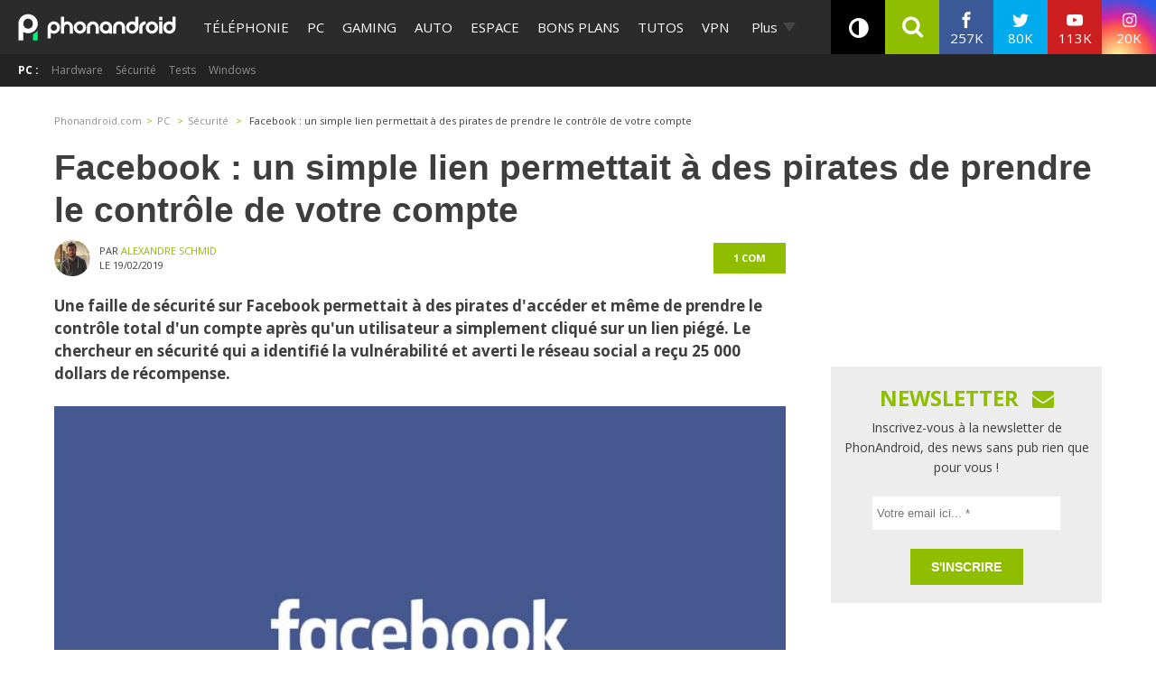

--- FILE ---
content_type: text/html; charset=UTF-8
request_url: https://www.phonandroid.com/
body_size: 44960
content:
<!doctype html>
    <html lang="fr-FR">
<head>
<script class="no-lazy">
	window.gm_cmp_deactivated = true;

	// forcing debug for a time :
	// localStorage.setItem("getConsole",JSON.stringify(['GTM','consent','ASL','API-CCM']));
	window.dataLayer = window.dataLayer || [{"appConfig":{"subContainers":["GTM-P5DPNFB"],"ua":"UA-51661344-1","flags":{"zen":false}},"country":"FR","site":"www.phonandroid.com","environnement":"production","ads.insertor":{"nodeSelector":"#jArticleInside","exclusionNodeFilter":[".gmma-products",".gm_app",".fx-toc","img","figure","h2 + p","ul",".image_social_box"]},"level1":"divers","pageCategory":"home","sitepage":"phonandroid_divers_home"}];

    !function(e){"use strict";var t,n,o,r=function(){},s=Object.getOwnPropertyNames(window.console).reduce((function(e,t){return"function"==typeof console[t]&&(e[t]=r),e}),{}),i=function(){return s},a=e.console;if("object"==typeof e.JSON&&"function"==typeof e.JSON.parse&&"object"==typeof e.console&&"function"==typeof Object.keys){var c=!/Edge|Trident/.test(navigator.userAgent),u={available:["others.catch","others.show"],broadcasted:[]},f=(t=/^\s+(.*)\s+$/g,n=function(e){return Math.pow(9,e)},o=function(e){return parseInt((e.charCodeAt()<<9)%242)},{get:function(e){e=e.replace(t,"$1");for(var r=[0,0,0],s=0,i=0;s<e.length;s++)i=parseInt(s/r.length),r[s%3]+=parseInt(o(e[s])/n(i));for(s=0;s<r.length;s++)r[s]>255&&(r[s]=255);return r},toRGB:function(e){return"rgb("+e.join(",")+")"},visible:function(e){return e[0]>220||e[1]>220||e[2]>220?[0,0,0]:[255,255,255]}}),l=function(e,t){return a[t]?function(){var n=Array.prototype.slice.call(arguments),o=[],r=[];c?(e.forEach((function(e){o.push("%c "+e.name+" "),r.push("background-color:"+e.bgColor+";color:"+e.color+";border-radius:2px;")})),n=r.concat(n)):e.forEach((function(e){o.push(e.name+" ")})),n.unshift(o.join("")),a[t].apply(console,n)}:function(){}};e.getConsole=function(e){if("string"!=typeof e)throw"getConsole need a tag name (string)";var t=e.split(".");if(e=t[0],-1===u.available.indexOf(e)&&function(e){u.available.push(e);var t=document.createEvent("CustomEvent");t.initCustomEvent("getConsole.tag.available",0,0,e),document.dispatchEvent(t)}(e),-1!==u.broadcasted.indexOf(e)){var n=t.map((function(e){var t=f.get(e);return{name:e,color:f.toRGB(f.visible(t)),bgColor:f.toRGB(t)}})),o={log:l(n,"log"),warn:l(n,"warn"),error:l(n,"error"),info:l(n,"info")};return Object.keys(a).forEach((function(e){void 0===o[e]&&(o[e]=a[e])})),o}return i()},e.getConsole.tags=u,u.broadcasted=function(){try{var e=localStorage.getItem("getConsole");e=null===e?[]:JSON.parse(e)}catch(t){e=[]}return e}(),-1!==u.broadcasted.indexOf("others.catch")&&(e.console=e.getConsole("others.show"))}else e.getConsole=i}(window),logger={_buffer:[],log:function(){"use strict";this._buffer.push(arguments)}},_logmatic=[],logmatic={log:function(){"use strict";_logmatic.push(Array.prototype.slice.call(arguments))}},function(e){"use strict";var t={domains:["hpphmfubhnbobhfs","bnb{po.betztufn","beoyt","epvcmfdmjdl","hpphmftzoejdbujpo","wjefptufq","s77ofu","ufbet","vosvmznfejb","tnbsubetfswfs","tljnsftpvsdft","{fcftupg","uumce","hpphmfbqjt","wjefpqmb{b","hpphmfbetfswjdft","fggfdujwfnfbtvsf","pvucsbjo","ubcppmb"],classes:"ufyuBe!BeCpy!qvc`411y361!qvc`411y361n!qvc`839y:1!ufyu.be!ufyuBe!Mjhbuvt!ufyu`be!ufyu`bet!ufyu.bet!ufyu.be.mjolt",event:{category:"pbt`mpbefe",action:"gbjm"}},n=e.getConsole("inObs"),o=0,r={},s=function(e,t){return t=t||1,e.split("").map((function(e){return String.fromCharCode(e.charCodeAt()+t)})).join("")},i=[];e.integrityObserver={state:{net:null,dom:null,perf:null},corrupted:0,listen:function(e){this.corrupted?e(this.state):i.push(e)},sendToListeners:function(){i.forEach(function(e){e(this.state)}.bind(this))},reportCorruption:function(){var e=function(){"undefined"!=typeof ga?ga("send",{hitType:"event",eventCategory:s(t.event.category,-1),eventAction:s(t.event.action,-1),nonInteraction:1}):setTimeout(e,100)};e()},reportListCorruption:function(){var e,t=[];for(e in this.state)this.state[e]&&t.push(e);t.length>0&&((new Image).src="https://lists.ccmbg.com/st?t="+encodeURIComponent(t.join(","))+"&d="+window.location.host.split(/\./).slice(0,-1).join("."))},reportChange:function(){this.sendToListeners(),this.reportCorruption()},init:function(){var e=function(e){return function(t){this.state[e]=t,t&&(!this.corrupted&&this.reportChange(),this.corrupted=1)}.bind(this)};!function(e){if("undefined"!=typeof MutationObserver){var n=document.createElement("div"),o=document.getElementsByTagName("html")[0],r={},i={childList:1,attributes:1,characterData:1,subtree:1},a=0,c=new MutationObserver((function(t){t.forEach((function(t){"style"===t.attributeName&&(c.disconnect(),"none"===t.target.style.display&&!e.called&&(e.called=1)&&e.call(r,1))}))})),u=new MutationObserver((function(t){t.forEach((function(t){try{if("childList"===t.type&&"HTML"===t.target.nodeName&&t.addedNodes.length&&"BODY"===t.addedNodes[0].nodeName&&!a){a=1,t.addedNodes[0].appendChild(n);var o=getComputedStyle(n);if(r=t.addedNodes[0],u.disconnect(),/Trident/.test(navigator.userAgent))return void setTimeout((function(){!e.called&&(e.called=1)&&e.call(r,0)}),50);setTimeout((function(){t.addedNodes[0].removeChild(n)}),60),c.disconnect(),e.call(t.addedNodes[0],"none"===o.getPropertyValue("display")||/url\("about:abp/.test(o.getPropertyValue("-moz-binding")))}}catch(e){}}))}));n.className=s(t.classes,-1),n.style.display="block",u.observe(o,i),c.observe(n,i)}else e.call(0,0)}(e.call(this,"dom")),function(e,i){if("undefined"!=typeof MutationObserver&&void 0!==URL.prototype){var a=document.getElementsByTagName("html")[0],c=0,u=new MutationObserver((function(a){a.forEach((function(a){try{var f,l,d,p="",g=new Date,h=function(){};if("childList"===a.type&&a.addedNodes.length&&void 0!==(f=a.addedNodes[0]).src&&("SCRIPT"===(p=f.nodeName)||"IFRAME"===p)){try{l=new URL(f.src),d=l&&l.host?l.host.split(/\./).slice(-2).shift():null}catch(e){}h=a.addedNodes[0].onerror,a.addedNodes[0].onerror=function(){try{n.warn("Missing script",f.src),!c&&d&&-1!==t.domains.indexOf(s(d))&&(new Date).getTime()-g.getTime()<1500&&(n.warn("Integrity violation on ",f.src," not observing anymore !"),u.disconnect(),c=1,e(1)),"function"==typeof h&&h.apply(this,Array.prototype.slice.call(arguments))}catch(e){}},"function"==typeof performance.getEntriesByType&&o<2&&"SCRIPT"===p&&-1!==t.domains.indexOf(s(d))&&(void 0===r[d]||"hpphmfubhnbobhfs"===s(d))&&(r[d]=1,a.addedNodes[0].addEventListener("load",(function(){-1===performance.getEntriesByType("resource").map((function(e){return e.name})).indexOf(f.src)&&2==++o&&(u.disconnect(),i(1))})))}}catch(e){}}))}));u.observe(a,{childList:1,attributes:1,characterData:1,subtree:1})}else e.call(0,0)}(e.call(this,"net"),e.call(this,"perf")),window.addEventListener("load",function(){this.reportListCorruption()}.bind(this))}},"function"==typeof Object.bind&&e.integrityObserver.init()}(window),function(e,t,n,o){"use strict";void 0===e._gtm&&(e._gtm={events:{on:[],ready:[],readyAll:[],trigger:function(e){this._trigger.push(e)},_trigger:[]},versions:{},onReady:[]}),void 0===e._gtm.versions&&(e._gtm.versions={}),e._gtm.versions.staticheader=1,e._gtm.state="loading";var r=dataLayer[0].appConfig,s=["GTM-N4SNZN"],i=r.subContainers||[],a=e.getConsole("GTM").log,c=function(e){if(void 0!==t.dispatchEvent){var n=null;"function"==typeof Event?n=new Event(e):(n=t.createEvent("Event")).initEvent(e,0,0),t.dispatchEvent(n)}},u=function(){u.state++,u.state===s.length&&(e._gtm.state="loaded",c("gtm.loaded"))},f=function(){e._gtm.state="error",c("gtm.error"),l.clearWorkspacesInfo(this)};u.state=0,s=s.concat(i),a("Loading sub containers:",i);var l={infoKey:"ccm_gtm_workspaces",workspacesInfo:{},fetchWorkspacesInfo:function(){try{this.workspacesInfo=this.getInfoFromQuerystring()||this.getInfoFromCookie()||{}}catch(e){console.error("Cannot get workspaces info.",e)}},parseWorkspacesInfo:function(e){for(var t={},n=e.split("|"),o=0;o<n.length;o++){var r=n[o].split("::");3===r.length&&(t[r[0]]={container:r[0],workspace:r[1],auth:r[2]})}return t},removeInfoFromQuerystring:function(){if(""===e.location.search)return"";for(var t=e.location.search.substring(1).split("&"),n=[],o=0;o<t.length;o++){t[o].split("=")[0]!==this.infoKey&&n.push(t[o])}return"?"+n.join("&")},generatePreviewQuery:function(e){try{var t=this.workspacesInfo[e];return t?(a("["+t.container+'] loading custom workspace "'+t.workspace+'"'),dataLayer[0].appConfig.previewWorkspaces=dataLayer[0].appConfig.previewWorkspaces||[],dataLayer[0].appConfig.previewWorkspaces.push(t),"&gtm_auth="+t.auth+"&gtm_preview="+t.workspace+"&gtm_cookies_win=x"):""}catch(t){return console.error('Cannot generate preview query for container "'+e+'"',t),""}},getInfoFromQuerystring:function(){for(var t=(e.location.search||"").substring(1).split("&"),n=0;n<t.length;n++){var o=t[n].split("=");if(decodeURIComponent(o[0])===this.infoKey)return this.parseWorkspacesInfo(decodeURIComponent(o[1]))}return null},getInfoFromCookie:function(){try{var t=e.document.cookie.match("(^|;) ?"+this.infoKey+"=([^;]*)(;|$)");if(t)return this.parseWorkspacesInfo(decodeURIComponent(t[2]))}catch(e){}return null},clearWorkspacesInfo:function(t){try{var n=t.getAttribute("data-id");if(this.workspacesInfo[n]){a('Cannot load container "'+n+'". Clearing cookie and querystring param...');var o=e.location.hostname.split("."),r=o.length;o=r>2&&"br"===o[r-1]&&"com"===o[r-2]?o.slice(-3).join("."):o.slice(-2).join("."),document.cookie=this.infoKey+"=; domain= "+o+"; path=/; expires=Thu, 01 Jan 1970 00:00:01 GMT;";var s=this.removeInfoFromQuerystring();e.location.search=s}}catch(e){console.error("Cannot clear workspaces info.",e)}}};l.fetchWorkspacesInfo();for(var d=0,p=s.length;d<p;++d){e[o]=e[o]||[],e[o].push({"gtm.start":(new Date).getTime(),event:"gtm.js"});var g=l.generatePreviewQuery(s[d]),h=t.getElementsByTagName(n)[0],m=t.createElement(n);m.async=1,m.onload=u,m.onerror=f,m.setAttribute("data-id",s[d]),m.src="https://www.googletagmanager.com/gtm.js?id="+s[d]+g,h.parentNode.insertBefore(m,h)}}(window,document,"script","dataLayer"),OAS_AD_BUFFER=[],OAS_AD=function(){OAS_AD_BUFFER.push(Array.prototype.slice.call(arguments))},function(e){"use strict";function t(t){t instanceof ErrorEvent&&e._gtm.errors.push({message:t.message,stack:t.error?t.error.stack:void 0,name:t.error?t.error.name:void 0,filename:t.filename,line:t.lineno,column:t.colno})}function n(t){t.reason instanceof Error?e._gtm.errors.push({message:t.reason.message,stack:t.reason.stack,name:t.reason.name,promise:1,filename:t.reason.filename,line:t.reason.lineno,column:t.reason.colno}):e._gtm.errors.push({message:t.reason,promise:1})}e._gtm=e._gtm||{},e._gtm.errors=[],e._gtm.errors.types=[],e._gtm.errors.types.push({type:"error",callback:t}),e.addEventListener("error",t),e._gtm.errors.types.push({type:"unhandledrejection",callback:n}),e.addEventListener("unhandledrejection",n)}(window);
    (function(console){
		console.log('static headers APIs ok', getConsole);
		console.log('datalayer', dataLayer);
		console.log('IAB stub off ?', typeof __tcfapi === 'undefined' ? 'OK' : 'KO' );
		console.log('injection IAB stub');
		"use strict";!function(){var e=function(){var e,t="__tcfapiLocator",a=[],n=window;for(;n;){try{if(n.frames[t]){e=n;break}}catch(e){}if(n===window.top)break;n=n.parent}e||(!function e(){var a=n.document,r=!!n.frames[t];if(!r)if(a.body){var i=a.createElement("iframe");i.style.cssText="display:none",i.name=t,a.body.appendChild(i)}else setTimeout(e,5);return!r}(),n.__tcfapi=function(){for(var e,t=arguments.length,n=new Array(t),r=0;r<t;r++)n[r]=arguments[r];if(!n.length)return a;if("setGdprApplies"===n[0])n.length>3&&2===parseInt(n[1],10)&&"boolean"==typeof n[3]&&(e=n[3],"function"==typeof n[2]&&n[2]("set",!0));else if("ping"===n[0]){var i={gdprApplies:e,cmpLoaded:!1,cmpStatus:"stub"};"function"==typeof n[2]&&n[2](i)}else a.push(n)},n.addEventListener("message",(function(e){var t="string"==typeof e.data,a={};try{a=t?JSON.parse(e.data):e.data}catch(e){}var n=a.__tcfapiCall;n&&window.__tcfapi(n.command,n.version,(function(a,r){var i={__tcfapiReturn:{returnValue:a,success:r,callId:n.callId}};t&&(i=JSON.stringify(i)),e.source.postMessage(i,"*")}),n.parameter)}),!1))};"undefined"!=typeof module?module.exports=e:e()}();
		console.log('IAB stub',__tcfapi ? 'OK' : 'KO');
	}(getConsole('API-CCM')));

	window.dataLayer.push({
		"event":"app.config",
		"appConfig":{
			"asl":{
				"screens":{
					"mobile":{
						"max":480,
						"invcode":"mobile",
						"client":"dfpfr"
					},
					"tablet":{
						"min":480,
						"max":1024,
						"invcode":"tablet",
						"client":"dfpfr"
					},
					"desktop":{
						"min":1024,
						"invcode":"desktop",
						"client":"dfpfr"
					}
				},
				"sitepage":"phonandroid_divers_home",
				"keywords":[]
			}
		}
	});
</script>
<meta charset="UTF-8">
<meta name="viewport" content="width=device-width, initial-scale=1">
<meta property="fb:pages" content="101102083280258" />
	<meta name="theme-color" content="#84BB1E">
	<link rel="publisher" href="https://plus.google.com/+phonandroid"/>
	<meta name="google" content="nositelinkssearchbox"> <link rel="profile" href="http://gmpg.org/xfn/11">
	
	<link rel="shortcut icon" href="https://www.phonandroid.com/wp-content/themes/phonadroid-v3/assets/images/favicons/favicon.ico">
	<link rel="icon" type="image/png" href="https://www.phonandroid.com/wp-content/themes/phonadroid-v3/assets/images/favicons/apple-touch-icon.png">
	
	<link rel='dns-prefetch' href='//phonandroid.disqus.com' />
<script>
	var current_menu_version = '1768305357';
	var ajaxurl = 'https://www.phonandroid.com/wp-admin/admin-ajax.php';
	var light_ajaxurl = 'https://www.phonandroid.com/wp-content/themes/phonadroid-v3/ajax.php';
</script>
<meta name='robots' content='index, follow, max-image-preview:large, max-snippet:-1, max-video-preview:-1' />
	<style>img:is([sizes="auto" i], [sizes^="auto," i]) { contain-intrinsic-size: 3000px 1500px }</style>
	
	<!-- This site is optimized with the Yoast SEO plugin v26.0 - https://yoast.com/wordpress/plugins/seo/ -->
	<title>PhonAndroid &#8211; toute l&#039;actualité high-tech et nouvelles technologies</title>
<link crossorigin data-rocket-preconnect href="https://cdn.by.wonderpush.com" rel="preconnect">
<link crossorigin data-rocket-preconnect href="https://securepubads.g.doubleclick.net" rel="preconnect">
<link crossorigin data-rocket-preconnect href="https://www.googletagmanager.com" rel="preconnect">
<link crossorigin data-rocket-preconnect href="https://www.wysistat.com" rel="preconnect">
<link crossorigin data-rocket-preconnect href="https://plus.google.com" rel="preconnect">
<link crossorigin data-rocket-preconnect href="https://fonts.googleapis.com" rel="preconnect">
<link crossorigin data-rocket-preconnect href="https://wp-pa.phonandroid.com" rel="preconnect">
<link crossorigin data-rocket-preconnect href="https://phonandroid.disqus.com" rel="preconnect">
<link crossorigin data-rocket-preconnect href="https://cdn.appconsent.io" rel="preconnect">
<link crossorigin data-rocket-preconnect href="https://cdn.opecloud.com" rel="preconnect">
<link crossorigin data-rocket-preconnect href="https://astatic.ccmbg.com" rel="preconnect">
<link crossorigin data-rocket-preconnect href="https://cdn.taboola.com" rel="preconnect">
<link crossorigin data-rocket-preconnect href="https://c.amazon-adsystem.com" rel="preconnect">
<link crossorigin data-rocket-preconnect href="https://cdn.adsafeprotected.com" rel="preconnect">
<link crossorigin data-rocket-preconnect href="https://cdn.hubvisor.io" rel="preconnect">
<link crossorigin data-rocket-preconnect href="https://boot.pbstck.com" rel="preconnect">
<link crossorigin data-rocket-preconnect href="https://cdn.mookie1.com" rel="preconnect">
<link crossorigin data-rocket-preconnect href="https://sdk.k-words.io" rel="preconnect">
<link crossorigin data-rocket-preconnect href="https://secure.adnxs.com" rel="preconnect">
<link data-rocket-preload as="style" href="https://fonts.googleapis.com/css?family=Play%3A400%2C700%7CElectrolize%7COpen%20Sans%3A400%2C700&#038;display=swap" rel="preload">
<link href="https://fonts.googleapis.com/css?family=Play%3A400%2C700%7CElectrolize%7COpen%20Sans%3A400%2C700&#038;display=swap" media="print" onload="this.media=&#039;all&#039;" rel="stylesheet">
<noscript><link rel="stylesheet" href="https://fonts.googleapis.com/css?family=Play%3A400%2C700%7CElectrolize%7COpen%20Sans%3A400%2C700&#038;display=swap"></noscript><link rel="preload" data-rocket-preload as="image" href="https://wp-pa.phonandroid.com/uploads/2026/01/dongle-windows-iphone-665x575.jpg" imagesrcset="https://wp-pa.phonandroid.com/uploads/2026/01/dongle-windows-iphone-275x230.jpg 300w,
												https://wp-pa.phonandroid.com/uploads/2026/01/dongle-windows-iphone-275x230.jpg 768w,
												https://wp-pa.phonandroid.com/uploads/2026/01/dongle-windows-iphone-665x575.jpg 1024w,
												https://wp-pa.phonandroid.com/uploads/2026/01/dongle-windows-iphone-665x575.jpg 1200w" imagesizes="(max-width: 709px) 100vw, (max-width: 909px) 100vw,
			(max-width: 1362px) 100vw, 100vw" fetchpriority="high">
	<meta name="description" content="La meilleure communauté francophone dédiée à l&#039;actualité android et High tech ! découvrez les nouveaux tests smartphones, apps, jeux vidéo ,tutoriels et astuces en avant-première !" />
	<link rel="canonical" href="https://www.phonandroid.com" />
	<link rel="next" href="https://www.phonandroid.com/page/2" />
	<meta property="og:locale" content="fr_FR" />
	<meta property="og:type" content="website" />
	<meta property="og:title" content="PhonAndroid" />
	<meta property="og:description" content="La meilleure communauté francophone dédiée à l&#039;actualité android et High tech ! découvrez les nouveaux tests smartphones, apps, jeux vidéo ,tutoriels et astuces en avant-première !" />
	<meta property="og:url" content="https://www.phonandroid.com/" />
	<meta property="og:site_name" content="PhonAndroid" />
	<meta name="twitter:card" content="summary_large_image" />
	<meta name="twitter:site" content="@phonandroid" />
	<script type="application/ld+json" class="yoast-schema-graph">{"@context":"https://schema.org","@graph":[{"@type":"CollectionPage","@id":"https://www.phonandroid.com/","url":"https://www.phonandroid.com/","name":"PhonAndroid &#8211; toute l'actualité high-tech et nouvelles technologies","isPartOf":{"@id":"https://www.phonandroid.com/#website"},"about":{"@id":"https://www.phonandroid.com/#organization"},"description":"La meilleure communauté francophone dédiée à l'actualité android et High tech ! découvrez les nouveaux tests smartphones, apps, jeux vidéo ,tutoriels et astuces en avant-première !","breadcrumb":{"@id":"https://www.phonandroid.com/#breadcrumb"},"inLanguage":"fr-FR"},{"@type":"BreadcrumbList","@id":"https://www.phonandroid.com/#breadcrumb","itemListElement":[{"@type":"ListItem","position":1,"name":"Accueil"}]},{"@type":"WebSite","@id":"https://www.phonandroid.com/#website","url":"https://www.phonandroid.com/","name":"PhonAndroid","description":"PhonAndroid","publisher":{"@id":"https://www.phonandroid.com/#organization"},"potentialAction":[{"@type":"SearchAction","target":{"@type":"EntryPoint","urlTemplate":"https://www.phonandroid.com/?s={search_term_string}"},"query-input":{"@type":"PropertyValueSpecification","valueRequired":true,"valueName":"search_term_string"}}],"inLanguage":"fr-FR"},{"@type":"Organization","@id":"https://www.phonandroid.com/#organization","name":"PhonAndroid","url":"https://www.phonandroid.com/","logo":{"@type":"ImageObject","inLanguage":"fr-FR","@id":"https://www.phonandroid.com/#/schema/logo/image/","url":"https://www.phonandroid.com/wp-content/themes/phonadroid-v3/assets/images/lg-phonandroid-amp-4.png","contentUrl":"https://wp-pa.phonandroid.com/uploads/2023/06/dark.png","width":280,"height":60,"caption":"PhonAndroid"},"image":{"@id":"https://www.phonandroid.com/#/schema/logo/image/"},"sameAs":["https://www.facebook.com/phonandroid","https://x.com/phonandroid","https://www.youtube.com/user/Phonandroidtv"]}]}</script>
	<!-- / Yoast SEO plugin. -->


<link rel='dns-prefetch' href='//astatic.ccmbg.com' />
<link rel='dns-prefetch' href='//cdnjs.cloudflare.com' />
<link rel='dns-prefetch' href='//fonts.googleapis.com' />
<link rel='dns-prefetch' href='//wp-pa.phonandroid.com' />
<link href='https://fonts.gstatic.com' crossorigin rel='preconnect' />
<style id='classic-theme-styles-inline-css' type='text/css'>
/*! This file is auto-generated */
.wp-block-button__link{color:#fff;background-color:#32373c;border-radius:9999px;box-shadow:none;text-decoration:none;padding:calc(.667em + 2px) calc(1.333em + 2px);font-size:1.125em}.wp-block-file__button{background:#32373c;color:#fff;text-decoration:none}
</style>
<style id='global-styles-inline-css' type='text/css'>
:root{--wp--preset--aspect-ratio--square: 1;--wp--preset--aspect-ratio--4-3: 4/3;--wp--preset--aspect-ratio--3-4: 3/4;--wp--preset--aspect-ratio--3-2: 3/2;--wp--preset--aspect-ratio--2-3: 2/3;--wp--preset--aspect-ratio--16-9: 16/9;--wp--preset--aspect-ratio--9-16: 9/16;--wp--preset--color--black: #000000;--wp--preset--color--cyan-bluish-gray: #abb8c3;--wp--preset--color--white: #ffffff;--wp--preset--color--pale-pink: #f78da7;--wp--preset--color--vivid-red: #cf2e2e;--wp--preset--color--luminous-vivid-orange: #ff6900;--wp--preset--color--luminous-vivid-amber: #fcb900;--wp--preset--color--light-green-cyan: #7bdcb5;--wp--preset--color--vivid-green-cyan: #00d084;--wp--preset--color--pale-cyan-blue: #8ed1fc;--wp--preset--color--vivid-cyan-blue: #0693e3;--wp--preset--color--vivid-purple: #9b51e0;--wp--preset--gradient--vivid-cyan-blue-to-vivid-purple: linear-gradient(135deg,rgba(6,147,227,1) 0%,rgb(155,81,224) 100%);--wp--preset--gradient--light-green-cyan-to-vivid-green-cyan: linear-gradient(135deg,rgb(122,220,180) 0%,rgb(0,208,130) 100%);--wp--preset--gradient--luminous-vivid-amber-to-luminous-vivid-orange: linear-gradient(135deg,rgba(252,185,0,1) 0%,rgba(255,105,0,1) 100%);--wp--preset--gradient--luminous-vivid-orange-to-vivid-red: linear-gradient(135deg,rgba(255,105,0,1) 0%,rgb(207,46,46) 100%);--wp--preset--gradient--very-light-gray-to-cyan-bluish-gray: linear-gradient(135deg,rgb(238,238,238) 0%,rgb(169,184,195) 100%);--wp--preset--gradient--cool-to-warm-spectrum: linear-gradient(135deg,rgb(74,234,220) 0%,rgb(151,120,209) 20%,rgb(207,42,186) 40%,rgb(238,44,130) 60%,rgb(251,105,98) 80%,rgb(254,248,76) 100%);--wp--preset--gradient--blush-light-purple: linear-gradient(135deg,rgb(255,206,236) 0%,rgb(152,150,240) 100%);--wp--preset--gradient--blush-bordeaux: linear-gradient(135deg,rgb(254,205,165) 0%,rgb(254,45,45) 50%,rgb(107,0,62) 100%);--wp--preset--gradient--luminous-dusk: linear-gradient(135deg,rgb(255,203,112) 0%,rgb(199,81,192) 50%,rgb(65,88,208) 100%);--wp--preset--gradient--pale-ocean: linear-gradient(135deg,rgb(255,245,203) 0%,rgb(182,227,212) 50%,rgb(51,167,181) 100%);--wp--preset--gradient--electric-grass: linear-gradient(135deg,rgb(202,248,128) 0%,rgb(113,206,126) 100%);--wp--preset--gradient--midnight: linear-gradient(135deg,rgb(2,3,129) 0%,rgb(40,116,252) 100%);--wp--preset--font-size--small: 13px;--wp--preset--font-size--medium: 20px;--wp--preset--font-size--large: 36px;--wp--preset--font-size--x-large: 42px;--wp--preset--spacing--20: 0.44rem;--wp--preset--spacing--30: 0.67rem;--wp--preset--spacing--40: 1rem;--wp--preset--spacing--50: 1.5rem;--wp--preset--spacing--60: 2.25rem;--wp--preset--spacing--70: 3.38rem;--wp--preset--spacing--80: 5.06rem;--wp--preset--shadow--natural: 6px 6px 9px rgba(0, 0, 0, 0.2);--wp--preset--shadow--deep: 12px 12px 50px rgba(0, 0, 0, 0.4);--wp--preset--shadow--sharp: 6px 6px 0px rgba(0, 0, 0, 0.2);--wp--preset--shadow--outlined: 6px 6px 0px -3px rgba(255, 255, 255, 1), 6px 6px rgba(0, 0, 0, 1);--wp--preset--shadow--crisp: 6px 6px 0px rgba(0, 0, 0, 1);}:where(.is-layout-flex){gap: 0.5em;}:where(.is-layout-grid){gap: 0.5em;}body .is-layout-flex{display: flex;}.is-layout-flex{flex-wrap: wrap;align-items: center;}.is-layout-flex > :is(*, div){margin: 0;}body .is-layout-grid{display: grid;}.is-layout-grid > :is(*, div){margin: 0;}:where(.wp-block-columns.is-layout-flex){gap: 2em;}:where(.wp-block-columns.is-layout-grid){gap: 2em;}:where(.wp-block-post-template.is-layout-flex){gap: 1.25em;}:where(.wp-block-post-template.is-layout-grid){gap: 1.25em;}.has-black-color{color: var(--wp--preset--color--black) !important;}.has-cyan-bluish-gray-color{color: var(--wp--preset--color--cyan-bluish-gray) !important;}.has-white-color{color: var(--wp--preset--color--white) !important;}.has-pale-pink-color{color: var(--wp--preset--color--pale-pink) !important;}.has-vivid-red-color{color: var(--wp--preset--color--vivid-red) !important;}.has-luminous-vivid-orange-color{color: var(--wp--preset--color--luminous-vivid-orange) !important;}.has-luminous-vivid-amber-color{color: var(--wp--preset--color--luminous-vivid-amber) !important;}.has-light-green-cyan-color{color: var(--wp--preset--color--light-green-cyan) !important;}.has-vivid-green-cyan-color{color: var(--wp--preset--color--vivid-green-cyan) !important;}.has-pale-cyan-blue-color{color: var(--wp--preset--color--pale-cyan-blue) !important;}.has-vivid-cyan-blue-color{color: var(--wp--preset--color--vivid-cyan-blue) !important;}.has-vivid-purple-color{color: var(--wp--preset--color--vivid-purple) !important;}.has-black-background-color{background-color: var(--wp--preset--color--black) !important;}.has-cyan-bluish-gray-background-color{background-color: var(--wp--preset--color--cyan-bluish-gray) !important;}.has-white-background-color{background-color: var(--wp--preset--color--white) !important;}.has-pale-pink-background-color{background-color: var(--wp--preset--color--pale-pink) !important;}.has-vivid-red-background-color{background-color: var(--wp--preset--color--vivid-red) !important;}.has-luminous-vivid-orange-background-color{background-color: var(--wp--preset--color--luminous-vivid-orange) !important;}.has-luminous-vivid-amber-background-color{background-color: var(--wp--preset--color--luminous-vivid-amber) !important;}.has-light-green-cyan-background-color{background-color: var(--wp--preset--color--light-green-cyan) !important;}.has-vivid-green-cyan-background-color{background-color: var(--wp--preset--color--vivid-green-cyan) !important;}.has-pale-cyan-blue-background-color{background-color: var(--wp--preset--color--pale-cyan-blue) !important;}.has-vivid-cyan-blue-background-color{background-color: var(--wp--preset--color--vivid-cyan-blue) !important;}.has-vivid-purple-background-color{background-color: var(--wp--preset--color--vivid-purple) !important;}.has-black-border-color{border-color: var(--wp--preset--color--black) !important;}.has-cyan-bluish-gray-border-color{border-color: var(--wp--preset--color--cyan-bluish-gray) !important;}.has-white-border-color{border-color: var(--wp--preset--color--white) !important;}.has-pale-pink-border-color{border-color: var(--wp--preset--color--pale-pink) !important;}.has-vivid-red-border-color{border-color: var(--wp--preset--color--vivid-red) !important;}.has-luminous-vivid-orange-border-color{border-color: var(--wp--preset--color--luminous-vivid-orange) !important;}.has-luminous-vivid-amber-border-color{border-color: var(--wp--preset--color--luminous-vivid-amber) !important;}.has-light-green-cyan-border-color{border-color: var(--wp--preset--color--light-green-cyan) !important;}.has-vivid-green-cyan-border-color{border-color: var(--wp--preset--color--vivid-green-cyan) !important;}.has-pale-cyan-blue-border-color{border-color: var(--wp--preset--color--pale-cyan-blue) !important;}.has-vivid-cyan-blue-border-color{border-color: var(--wp--preset--color--vivid-cyan-blue) !important;}.has-vivid-purple-border-color{border-color: var(--wp--preset--color--vivid-purple) !important;}.has-vivid-cyan-blue-to-vivid-purple-gradient-background{background: var(--wp--preset--gradient--vivid-cyan-blue-to-vivid-purple) !important;}.has-light-green-cyan-to-vivid-green-cyan-gradient-background{background: var(--wp--preset--gradient--light-green-cyan-to-vivid-green-cyan) !important;}.has-luminous-vivid-amber-to-luminous-vivid-orange-gradient-background{background: var(--wp--preset--gradient--luminous-vivid-amber-to-luminous-vivid-orange) !important;}.has-luminous-vivid-orange-to-vivid-red-gradient-background{background: var(--wp--preset--gradient--luminous-vivid-orange-to-vivid-red) !important;}.has-very-light-gray-to-cyan-bluish-gray-gradient-background{background: var(--wp--preset--gradient--very-light-gray-to-cyan-bluish-gray) !important;}.has-cool-to-warm-spectrum-gradient-background{background: var(--wp--preset--gradient--cool-to-warm-spectrum) !important;}.has-blush-light-purple-gradient-background{background: var(--wp--preset--gradient--blush-light-purple) !important;}.has-blush-bordeaux-gradient-background{background: var(--wp--preset--gradient--blush-bordeaux) !important;}.has-luminous-dusk-gradient-background{background: var(--wp--preset--gradient--luminous-dusk) !important;}.has-pale-ocean-gradient-background{background: var(--wp--preset--gradient--pale-ocean) !important;}.has-electric-grass-gradient-background{background: var(--wp--preset--gradient--electric-grass) !important;}.has-midnight-gradient-background{background: var(--wp--preset--gradient--midnight) !important;}.has-small-font-size{font-size: var(--wp--preset--font-size--small) !important;}.has-medium-font-size{font-size: var(--wp--preset--font-size--medium) !important;}.has-large-font-size{font-size: var(--wp--preset--font-size--large) !important;}.has-x-large-font-size{font-size: var(--wp--preset--font-size--x-large) !important;}
:where(.wp-block-post-template.is-layout-flex){gap: 1.25em;}:where(.wp-block-post-template.is-layout-grid){gap: 1.25em;}
:where(.wp-block-columns.is-layout-flex){gap: 2em;}:where(.wp-block-columns.is-layout-grid){gap: 2em;}
:root :where(.wp-block-pullquote){font-size: 1.5em;line-height: 1.6;}
</style>
<link rel='stylesheet' id='gpls-wpsctr-simple-countdown-timer-front-flipdown-css-css' href='https://www.phonandroid.com/wp-content/plugins/simple-countdown/assets/libs/flipdown.min.css' type='text/css' media='all' />
<link data-minify="1" rel='stylesheet' id='phonadroid-footer-style-css' href='https://www.phonandroid.com/wp-content/cache/min/1/ccmcms_linternaute/dist/external/css/footer.4c998df1c06f15d9e5f5.css?ver=1767973590' type='text/css' media='all' />
<link data-minify="1" rel='stylesheet' id='font-awesome-css' href='https://www.phonandroid.com/wp-content/cache/min/1/ajax/libs/font-awesome/4.7.0/css/font-awesome.min.css?ver=1765269421' type='text/css' media='all' />
<link data-minify="1" rel='stylesheet' id='phonadroid-style-css' href='https://www.phonandroid.com/wp-content/cache/min/1/wp-content/themes/phonadroid-v3/assets/css/style.css?ver=1765269421' type='text/css' media='all' />
<link data-minify="1" rel='stylesheet' id='phonadroid-adstyle-css' href='https://www.phonandroid.com/wp-content/cache/min/1/wp-content/themes/phonadroid-v3/assets/css/adstyle.css?ver=1765269421' type='text/css' media='all' />

<link data-minify="1" rel='stylesheet' id='tablepress-default-css' href='https://www.phonandroid.com/wp-content/cache/min/1/wp-content/plugins/tablepress/css/build/default.css?ver=1765269421' type='text/css' media='all' />
<script type="text/javascript" src="https://www.phonandroid.com/wp-content/themes/phonadroid-v3/assets/js/jquery.min.js" id="jquery-core-js"></script>
<link rel="https://api.w.org/" href="https://www.phonandroid.com/wp-json/" /><link rel="EditURI" type="application/rsd+xml" title="RSD" href="https://www.phonandroid.com/xmlrpc.php?rsd" />
<style>.widget_gm_vpn_widget .heading-text{padding:8px 10px;margin-bottom:20px;align-items:center;font-weight:400;display:flex;height:40px;text-decoration:none;border-radius:5px;justify-content:center;font-size:16px;color:#fff;background:#6a6a6a}.widget_gm_vpn_widget .gm-vpn-item{position:absolute;color:#fff;display:flex;align-items:center;left:-1px;font-size:17px;top:0;padding-left:5px;z-index:1;justify-content:center;height:18px;width:20px;background:#4dbe3b}.widget_gm_vpn_widget .gm-vpn-item:after{content:" ";position:absolute;left:20px;width:0;top:0;height:0;z-index:1;border-bottom:17px solid transparent;border-left:9px solid #4dbe3b}.gm-vpn-widget{display:flex;cursor:pointer;position:relative;padding:5px 20px;border-left:5px solid #4dbe3b;margin-bottom:15px;background:#fbfbfb}.dark-theme .gm-vpn-widget{background:#232323!important}.gm-vpn-widget img{max-height:80px;max-width:80px}.ribbon-gm-vpn-widget{--f:10px;--r:10px;--t:10px;position:absolute;inset:var(--t) calc(-1*var(--f)) auto auto;height:35px;color:#fff;padding:0 10px var(--f) calc(10px + var(--r));clip-path:polygon(0 0,100% 0,100% calc(100% - var(--f)),calc(100% - var(--f)) 100%,calc(100% - var(--f)) calc(100% - var(--f)),0 calc(100% - var(--f)),var(--r) calc(50% - var(--f)/ 2));background:#f80;box-shadow:0 calc(-1*var(--f)) 0 inset #0005;display:flex;align-items:center;font-size:11px}.widget_gm_vpn_widget .gm-vpn-detail{display:flex;flex-direction:column;align-items:center;align-self:center;color:#4dbe3b;font-family:sans-serif;font-size:20px;flex:50%}.widget_gm_vpn_widget .gm-vpn-detail a{color:#4dbe3b;font-size:14px;font-family:sans-serif;margin-top:15px}.widget_gm_vpn_widget .gm-vpn-detail a:hover{text-decoration:underline}</style>
<!-- Schema & Structured Data For WP v1.50 - -->
<script type="application/ld+json" class="saswp-schema-markup-output">
[{"@context":"https:\/\/schema.org\/","@type":"Organization","@id":"https:\/\/www.phonandroid.com#Organization","name":"PhonAndroid","url":"https:\/\/www.phonandroid.com","sameAs":[]}]
</script>

<link rel="icon" href="https://wp-pa.phonandroid.com/uploads/2023/06/icon_pa_150x150-110x110.jpg" sizes="32x32" />
<link rel="icon" href="https://wp-pa.phonandroid.com/uploads/2023/06/icon_pa_150x150.jpg" sizes="192x192" />
<link rel="apple-touch-icon" href="https://wp-pa.phonandroid.com/uploads/2023/06/icon_pa_150x150.jpg" />
<meta name="msapplication-TileImage" content="https://wp-pa.phonandroid.com/uploads/2023/06/icon_pa_150x150.jpg" />
		<style type="text/css" id="wp-custom-css">
			#purch-gdpr-banner{background:#2c333b!important;border-top:none!important}#purch-gdpr-banner p{text-align:center;padding:10px 0!important;margin-bottom:0}#purch-gdpr-banner #purch-gdpr-banner__close{top:50%!important;-webkit-transform:translateY(-50%);-ms-transform:translateY(-50%);transform:translateY(-50%)}
[class*="app_gdpr--"] .button,[class*="app_gdpr--"] button,[class*="app_gdpr--"] input[type=submit]{box-shadow:inherit}
.jConsentChoice {cursor:pointer;}
.app_layout_header {margin-bottom:20px}
.ccmcss_footer {
  max-width: 1200px;
  margin: 0 auto;
}
.cp_footer #footer {display:none !important}		</style>
		<noscript><style id="rocket-lazyload-nojs-css">.rll-youtube-player, [data-lazy-src]{display:none !important;}</style></noscript>
<script>

function collapseComments() {
    if ($('#disqus_thread iframe[id^="dsq-"]').height() <= 400) {
        $('#expand-comments').prop('checked', true);
    }
}

disqus_config = function() {
    this.callbacks.onReady.push(function() { collapseComments(); });
}

</script>


<meta name="generator" content="WP Rocket 3.19.4" data-wpr-features="wpr_defer_js wpr_minify_js wpr_lazyload_images wpr_lazyload_iframes wpr_preconnect_external_domains wpr_oci wpr_image_dimensions wpr_minify_css wpr_preload_links wpr_desktop" /></head>
<body class="home blog wp-theme-phonadroid-v3">
<div  id="fb-root"></div>
<div  id="ctn_x02"><div  id="ba_x02" class="ba x02"><script>OAS_AD('X02');</script></div></div><!-- main container of all the page elements -->
<div  id="wrapper">
	<!-- header of the page -->
<header  id="header">
	<!-- header-holder -->
	<div  class="header-holder">
		<!-- logo of the page -->
			<h1 class="logo">
				<a href="https://www.phonandroid.com">
					<span class="hidden">PhonAndroid</span>
					<img width="1214" height="203" src="https://www.phonandroid.com/wp-content/themes/phonadroid-v3/assets/images/phonandroid-logo.svg" alt="Phonandroid : actu Android et High-tech" data-skip-lazy>
				</a>
			</h1>
		<!-- nav -->

		<!-- menu-area -->
		<div class="menu-area">
			<!-- nav-opener -->
			<div class="toggle-relative mobile-only">
				<input type="checkbox" id="nav-opener" class="toggle-opener hidden-xxx">
				<label for="nav-opener" class="nav-opener"><span></span></label>
				<!-- drop-slide -->
				<div class="toggle-container mobile-only toggle-absolute">
					<!-- inner -->
					<div class="inner">
						<div class="main-menus">
							<ul class="accordion">
                                <li>
                                                                            <a class="opener" href="https://www.phonandroid.com/cat/telephonie">Téléphonie</a>
                                                                    </li>
								<li>
                                                                            <a class="opener" href="https://www.phonandroid.com/cat/pc">PC</a>
                                                                    </li>
                                <li>
                                                                            <a class="opener" href="https://www.phonandroid.com/cat/consoles-jeux-video">Gaming</a>
                                                                    </li>
                                <li>
                                                                            <a class="opener" href="https://www.phonandroid.com/cat/voiture">Auto</a>
                                                                    </li>
                                <li>
                                                                            <a class="opener" href="https://www.phonandroid.com/cat/espace">Espace</a>
                                                                    </li>
                                <li>
                                    <input type="checkbox" id="toggle-cat-bonsplans" class="toggle-opener hidden-xxx">
                                    <div class="toggle-outer-container">
                                        <label class="opener" for="toggle-cat-bonsplans" data-cat="gooddeals"><a class="opener" href="https://www.phonandroid.com/cat/bons-plans-et-guides">Bons plans</a></label>
                                                                                                                                    <div class="toggle-container handeld-only loaded">
                                                    <ul class="sub-menu"><li id='menu-item-2563783'  class="menu-item menu-item-type-taxonomy menu-item-object-category"><a  href="https://www.phonandroid.com/cat/bons-plans-et-guides/comparatifs">Comparatifs</a> </li>
<li id='menu-item-2563784'  class="menu-item menu-item-type-taxonomy menu-item-object-category"><a  href="https://www.phonandroid.com/cat/bons-plans-et-guides/guides-achat">Guides d&#8217;achat</a> </li>
<li id='menu-item-2615718'  class="menu-item menu-item-type-post_type menu-item-object-post"><a  href="https://www.phonandroid.com/fibre-optique-guide-choisir-meilleur-operateur-abonnement-internet-moins-cher.html">Meilleures box internet fibre et ADSL 2025</a> </li>
<li id='menu-item-2563791'  class="menu-item menu-item-type-post_type menu-item-object-post"><a  href="https://www.phonandroid.com/guide-dachat-des-smartphones-android.html">Meilleurs smartphones 2025</a> </li>
<li id='menu-item-2563786'  class="menu-item menu-item-type-post_type menu-item-object-post"><a  href="https://www.phonandroid.com/meilleurs-vpn-payants.html">Meilleurs VPN 2025</a> </li>
<li id='menu-item-2320408'  class="menu-item menu-item-type-custom menu-item-object-custom"><a  href="https://www.phonandroid.com/comparatif-forfaits-mobiles-comment-bien-choisir-forfait-telephone-selon-besoins.html">Meilleur forfait mobile</a> </li>
<li id='menu-item-2324263'  class="menu-item menu-item-type-custom menu-item-object-custom"><a  href="https://www.phonandroid.com/precommandes-nintendo-switch-2-acheter-meilleur-prix.html">Précommande Switch 2</a> </li>
<li id='menu-item-2324264'  class="menu-item menu-item-type-custom menu-item-object-custom"><a  href="https://www.phonandroid.com/xbox-series-x-series-s-comparatif-meilleur-prix.html">Xbox Series X en stock</a> </li>
<li id='menu-item-2265007'  class="menu-item menu-item-type-taxonomy menu-item-object-category"><a  href="https://www.phonandroid.com/cat/bons-plans-et-guides/bons-plans/forfait-mobile">Forfait mobile</a> </li>
<li id='menu-item-2265009'  class="menu-item menu-item-type-taxonomy menu-item-object-category"><a  href="https://www.phonandroid.com/cat/bons-plans-et-guides/bons-plans/informatique">Informatique</a> </li>
<li id='menu-item-2265008'  class="menu-item menu-item-type-taxonomy menu-item-object-category"><a  href="https://www.phonandroid.com/cat/bons-plans-et-guides/bons-plans/bons-plans-jeux-video">Jeux vidéo</a> </li>
<li id='menu-item-2265011'  class="menu-item menu-item-type-taxonomy menu-item-object-category"><a  href="https://www.phonandroid.com/cat/bons-plans-et-guides/bons-plans/produits-connectes">Objets connectés</a> </li>
<li id='menu-item-2265012'  class="menu-item menu-item-type-taxonomy menu-item-object-category"><a  href="https://www.phonandroid.com/cat/bons-plans-et-guides/bons-plans/telephone-mobile-android">Smartphone</a> </li>
<li id='menu-item-2265014'  class="menu-item menu-item-type-taxonomy menu-item-object-category"><a  href="https://www.phonandroid.com/cat/bons-plans-et-guides/bons-plans/television">Télévision</a> </li>
<li id='menu-item-2265006'  class="menu-item menu-item-type-taxonomy menu-item-object-category"><a  href="https://www.phonandroid.com/cat/bons-plans-et-guides/bons-plans/fnac">Fnac</a> </li>
<li id='menu-item-2265005'  class="menu-item menu-item-type-taxonomy menu-item-object-category"><a  href="https://www.phonandroid.com/cat/bons-plans-et-guides/bons-plans/darty">Darty</a> </li>
<li id='menu-item-2674463'  class="menu-item menu-item-type-taxonomy menu-item-object-hubs"><a  href="https://www.phonandroid.com/hub/rakuten">Rakuten</a> </li>
</ul>                                                </div>
                                                                                                                        </div>
                                </li>
                                <li>
                                                                            <a class="opener" href="https://www.phonandroid.com/cat/tutoriaux">Tutos</a>
                                                                    </li>
								<li>
                                    <a class="opener" href="/vpn">VPN</a>
                                </li>
                                <li>
                                    <a class="opener" href="/tag/bitdefender">cybersécurité</a>
                                </li>
                                <li>
                                    <a class="opener" href="/hub/boulanger">High-Tech</a>
                                </li>
                                <li>
                                                                            <a class="opener" href="https://www.phonandroid.com/cat/streaming">Streaming</a>
                                                                    </li>
                                <li>
                                                                            <a class="opener" href="https://www.phonandroid.com/cat/ia">IA</a>
                                                                    </li>
                                <li>
                                    <input type="checkbox" id="toggle-cat-actu" class="toggle-opener hidden-xxx">
                                    <div class="toggle-outer-container">
                                        <label class="opener" for="toggle-cat-actu" data-cat="posts"><a class="opener" href="https://www.phonandroid.com/cat/actualites">Actualités</a></label>
                                                                                    <div class="toggle-container handeld-only loaded">
                                                <ul class="sub-menu"><li id='menu-item-2643042'  class="menu-item menu-item-type-taxonomy menu-item-object-category"><a  href="https://www.phonandroid.com/cat/actualite-android">Actualités Android</a> </li>
<li id='menu-item-2567114'  class="menu-item menu-item-type-taxonomy menu-item-object-category"><a  href="https://www.phonandroid.com/cat/actualites/domotique">Domotique</a> </li>
<li id='menu-item-2567115'  class="menu-item menu-item-type-taxonomy menu-item-object-category"><a  href="https://www.phonandroid.com/cat/actualites/economie">Economie</a> </li>
<li id='menu-item-2567116'  class="menu-item menu-item-type-taxonomy menu-item-object-category"><a  href="https://www.phonandroid.com/cat/actualites/insolite">Insolite</a> </li>
<li id='menu-item-2567117'  class="menu-item menu-item-type-taxonomy menu-item-object-category"><a  href="https://www.phonandroid.com/cat/actualites/internet">Internet</a> </li>
<li id='menu-item-2567118'  class="menu-item menu-item-type-taxonomy menu-item-object-category"><a  href="https://www.phonandroid.com/cat/actualites/logiciels">Logiciels</a> </li>
<li id='menu-item-2264999'  class="menu-item menu-item-type-taxonomy menu-item-object-category"><a  href="https://www.phonandroid.com/cat/actualites/tablettes">Tablettes</a> </li>
<li id='menu-item-2567119'  class="menu-item menu-item-type-taxonomy menu-item-object-category"><a  href="https://www.phonandroid.com/cat/actualites/tv">TV</a> </li>
</ul>                                            </div>
                                                                            </div>
                                </li>
                                <!--
                                <li>
                                    <a class="opener" href="">Web Stories</a>
                                </li>
                                -->
                                <li>
                                    <a class="opener" href="/forum/">Forum</a>
                                </li>
                            </ul>


                            <ul class="social-networks">
								<li class="facebook"><button data-href="https://www.facebook.com/phonandroid" data-target="_blank"><i class="icon-facebook"></i> <span class="label">Facebook</span> <span class="text">257K <span class="subscribers">fans</span></span></button></li>
								<li class="twitter"><button data-href="https://twitter.com/phonandroid" data-target="_blank"><i class="icon-twitter"></i> <span class="label">Twitter</span> <span class="text">80K <span class="subscribers">followers</span></span></button></li>
								<li class="youtube"><button data-href="https://www.youtube.com/user/PhonandroidTV" data-target="_blank"><i class="icon-youtube"></i><span class="label">Youtube</span> <span class="text">113K <span class="subscribers">abonnés</span></span></button></li>
								<li class="instagram"><button data-href="https://www.instagram.com/phonandroid/" data-target="_blank"><i class="icon-instagram"></i> <span class="label">Instagram</span> <span class="text">20K <span class="subscribers">inscrits</span></span></button></li>
							</ul>
						</div>
					</div>
				</div>
			</div>
		</div>
		<div class="search-bar-area toggle-relative">
            <div class="dark-theme-icon">
                <span class="btn-toggle"><i class="fa fa-adjust"></i></span>
            </div>
            <input type="checkbox" id="search-form" class="toggle-opener hidden-xxx">
			<label for="search-form"><i class="icon-search"></i></label>
			<div class="toggle-container search-bar toggle-absolute">
                <form role="search" method="get" class="search-form" action="https://www.phonandroid.com">
				<label>
					<span class="screen-reader-text">Rechercher :</span>
					<input type="search" class="search-field" placeholder="Rechercher…" value="" name="s" />
				</label>
				<button type="submit" class="search-submit"><i class="icon-search"></i></button>
			</form>			</div>
		</div>
	</div>

</header>

			<div  class="cbk_hello_adblock_qb" style="background-color: #2b2b2b">
			
					<a href="https://www.phonandroid.com/hub/soldes-hiver">
				<img alt="" src="data:image/svg+xml,%3Csvg%20xmlns='http://www.w3.org/2000/svg'%20viewBox='0%200%200%200'%3E%3C/svg%3E" data-lazy-src="https://wp-pa.phonandroid.com/uploads/2024/01/1160x100-V2.jpg" /><noscript><img alt="" src="https://wp-pa.phonandroid.com/uploads/2024/01/1160x100-V2.jpg" /></noscript>
					</a>
			</div>

	<!-- contain main informative part of the site -->
	<div  id="ctBoc">
                            <main  id="main" class="layout--flexbox">
            						
		<div class="featured-grid">
			<ul class="grid">
			<li class="first">
										<!-- slide -->
						<div class="item large-item clickredirect">
								<div class="image-link">
																			<img alt="smartphone mesure UE batterie" class="alignnone wp-image-9 size-large"
												src="https://wp-pa.phonandroid.com/uploads/2025/04/smartphone-mesure-UE-batterie-665x575.jpg"
												srcset="https://wp-pa.phonandroid.com/uploads/2025/04/smartphone-mesure-UE-batterie-275x230.jpg 300w,
												https://wp-pa.phonandroid.com/uploads/2025/04/smartphone-mesure-UE-batterie-275x230.jpg 768w,
												https://wp-pa.phonandroid.com/uploads/2025/04/smartphone-mesure-UE-batterie-665x575.jpg 1024w,
												https://wp-pa.phonandroid.com/uploads/2025/04/smartphone-mesure-UE-batterie-665x575.jpg 1200w"
												sizes="(max-width: 709px) 100vw, (max-width: 909px) 100vw,
			(max-width: 1362px) 100vw, 100vw" data-skip-lazy/>

																		</div>
								<div class="caption caption-large">
									<span class="cat-title cat-13">
																					<span class="a-style catlink cat_8196" data-cat-id="8196">Téléphonie</span>
																				</span>
                                    <a href="https://www.phonandroid.com/batteries-faciles-a-remplacer-la-solution-de-google-pour-satisfaire-leurope-sans-sacrifier-le-design.html" class="url">
									<h3>Batteries faciles à remplacer : la solution de Google pour satisfaire l&#8217;Europe sans sacrifier le design</h3>                                    </a>
								</div>
						</div>
						<!-- /slide -->
														</li>
							<li class="second">
																			<!-- slide -->
						<div class="item medium-item clickredirect">
								<div class="image-link">
																			<img alt="apple iphone 17 pro max test" class="alignnone wp-image-9 size-large"
												src="https://wp-pa.phonandroid.com/uploads/2025/10/apple-iphone-17-pro-max-test-20-562x327.jpg"
												srcset="https://wp-pa.phonandroid.com/uploads/2025/10/apple-iphone-17-pro-max-test-20-275x230.jpg 300w,
												https://wp-pa.phonandroid.com/uploads/2025/10/apple-iphone-17-pro-max-test-20-275x230.jpg 768w,
												https://wp-pa.phonandroid.com/uploads/2025/10/apple-iphone-17-pro-max-test-20-562x327.jpg 1024w,
												https://wp-pa.phonandroid.com/uploads/2025/10/apple-iphone-17-pro-max-test-20-562x327.jpg 1200w"
												sizes="(max-width: 709px) 100vw, (max-width: 909px) 100vw,
			(max-width: 1362px) 100vw, 100vw" data-skip-lazy/>

																		</div>
								<div class="caption caption-small">
									<span class="cat-title cat-13">
																					<span class="a-style catlink cat_4357" data-cat-id="4357">iPhone</span>
																				</span>
                                    <a href="https://www.phonandroid.com/liphone-18-coutera-surement-plus-cher-meme-apple-ne-peut-rien-contre-la-penurie-de-ram.html" class="url">
									<h3>L&#8217;iPhone 18 coûtera sûrement plus cher, même Apple ne peut rien contre la pénurie de RAM</h3>                                    </a>
								</div>
						</div>
						<!-- /slide -->
																			<!-- slide -->
						<div class="item small-item clickredirect">
								<div class="image-link">
																			<img alt="Google Messages" class="alignnone wp-image-9 size-large"
												src="https://wp-pa.phonandroid.com/uploads/2025/02/Google_Messages_Recherche-275x230.jpg"
												srcset="https://wp-pa.phonandroid.com/uploads/2025/02/Google_Messages_Recherche-275x230.jpg 300w,
												https://wp-pa.phonandroid.com/uploads/2025/02/Google_Messages_Recherche-275x230.jpg 768w,
												https://wp-pa.phonandroid.com/uploads/2025/02/Google_Messages_Recherche-275x230.jpg 1024w,
												https://wp-pa.phonandroid.com/uploads/2025/02/Google_Messages_Recherche-275x230.jpg 1200w"
												sizes="(max-width: 709px) 100vw, (max-width: 909px) 100vw,
			(max-width: 1362px) 100vw, 100vw" data-skip-lazy/>

																		</div>
								<div class="caption caption-small">
									<span class="cat-title cat-13">
																					<span class="a-style catlink cat_40" data-cat-id="40">Applications</span>
																				</span>
                                    <a href="https://www.phonandroid.com/le-partage-de-liens-dans-google-messages-va-devenir-beaucoup-moins-penible.html" class="url">
									<h3>Le partage de liens dans Google Messages va devenir beaucoup moins pénible</h3>                                    </a>
								</div>
						</div>
						<!-- /slide -->
																			<!-- slide -->
						<div class="item small-item clickredirect">
								<div class="image-link">
																			<img alt="Jupiter" class="alignnone wp-image-9 size-large"
												src="https://wp-pa.phonandroid.com/uploads/2026/01/Jupiter-275x230.jpg"
												srcset="https://wp-pa.phonandroid.com/uploads/2026/01/Jupiter-275x230.jpg 300w,
												https://wp-pa.phonandroid.com/uploads/2026/01/Jupiter-275x230.jpg 768w,
												https://wp-pa.phonandroid.com/uploads/2026/01/Jupiter-275x230.jpg 1024w,
												https://wp-pa.phonandroid.com/uploads/2026/01/Jupiter-275x230.jpg 1200w"
												sizes="(max-width: 709px) 100vw, (max-width: 909px) 100vw,
			(max-width: 1362px) 100vw, 100vw" data-skip-lazy/>

																		</div>
								<div class="caption caption-small">
									<span class="cat-title cat-13">
																					<span class="a-style catlink cat_9953" data-cat-id="9953">Espace</span>
																				</span>
                                    <a href="https://www.phonandroid.com/on-sait-enfin-combien-doxygene-contient-jupiter-la-geante-devient-la-capsule-temporelle-du-systeme-solaire.html" class="url">
									<h3>On sait enfin combien d&#8217;oxygène contient Jupiter : la géante devient la capsule temporelle du système solaire</h3>                                    </a>
								</div>
						</div>
						<!-- /slide -->
																		</li>
				</ul>
		</div>
				<div class="app_layout_header"><div class="ccmcss_oas_top"><div id="ctn_top"><div id="ba_top" class="ba top"><script>OAS_AD('Top');</script></div></div></div></div><div class="container">
	<div  class="row">
		<div class="nw-left-content">
			<!-- contain the main content of the page -->
			<section id="content">
				<!-- head -->
				<div class="head">
												<div class="home-top-nav">
							<div class="title-tabs" data-active="Récents">
																	<ul>
																			<li>
										<div class="title-tab latest-items tabs-1 is-active"><span class="title-tab-inner">Dernières actus</span></div>										</li>
																			</ul>
																</div><!-- .title-tabs -->
							<!-- breadcrumb -->
					</div>
									</div>
			<!-- ajax post-holder -->
			  <div class="post-section">
		<!-- post loop -->
														<li class="clickredirect post post-2680754 type-post status-publish format-standard has-post-thumbnail hentry category-apple category-telephonie">
	<!-- img-box -->
	<div class="img-box">
        								<img alt="apple iphone 17 pro max test 26" class="alignnone wp-image-9 size-large"
							src="https://wp-pa.phonandroid.com/uploads/2025/12/apple-iphone-17-pro-max-test-26-240x170.jpg"
							srcset="https://wp-pa.phonandroid.com/uploads/2025/12/apple-iphone-17-pro-max-test-26-110x110.jpg 300w,
							https://wp-pa.phonandroid.com/uploads/2025/12/apple-iphone-17-pro-max-test-26-110x110.jpg 768w,
							https://wp-pa.phonandroid.com/uploads/2025/12/apple-iphone-17-pro-max-test-26-240x170.jpg 1024w,
							https://wp-pa.phonandroid.com/uploads/2025/12/apple-iphone-17-pro-max-test-26-240x170.jpg 1200w"
							sizes="(max-width: 709px) 100vw, (max-width: 909px) 100vw,
	(max-width: 1362px) 100vw, 100vw" data-skip-lazy/>
				</div>
	<!-- text-area -->
	<div class="text-box">
		<h2 class="h2"><a href="https://www.phonandroid.com/ios-27-10-nouveautes-ont-deja-fuite-apple-mise-enormement-sur-lia-mais-pas-seulement.html" class="url">iOS 27 : 10 nouveautés ont déjà fuité, Apple mise énormément sur l’IA (mais pas seulement)</a></h2><p>Avec iOS 27, 2026 s’annonce comme la véritable entrée d’Apple dans l’ère de l’intelligence artificielle. Une dizaine de nouvelles fonctionnalités font déjà l’objet de rumeurs et, si la plupart s’inscrivent dans Apple Intelligence, la firme de Cupertino réserve également plusieurs&#8230;</p>		<div class="post-metas">
			<span class="cat-title">
	 				 					<span class="a-style catlink cat_4357" data-cat-id="4357">iPhone</span>
	 					 		</span>
			<time datetime="2026-01-19T13:59:32+01:00" class="date">19/01/2026</time>
	    </div>
	</div>
</li>
												<li class="clickredirect post post-2680006 type-post status-publish format-standard has-post-thumbnail hentry category-bons-plans hubs-bons-plans-amazon hubs-soldes-hiver category-bons-plans-et-guides">
	<!-- img-box -->
	<div class="img-box">
        								<img alt="soldes amazon" class="alignnone wp-image-9 size-large"
							src="https://wp-pa.phonandroid.com/uploads/2026/01/soldes-amazon-240x170.jpg"
							srcset="https://wp-pa.phonandroid.com/uploads/2026/01/soldes-amazon-110x110.jpg 300w,
							https://wp-pa.phonandroid.com/uploads/2026/01/soldes-amazon-110x110.jpg 768w,
							https://wp-pa.phonandroid.com/uploads/2026/01/soldes-amazon-240x170.jpg 1024w,
							https://wp-pa.phonandroid.com/uploads/2026/01/soldes-amazon-240x170.jpg 1200w"
							sizes="(max-width: 709px) 100vw, (max-width: 909px) 100vw,
	(max-width: 1362px) 100vw, 100vw" data-skip-lazy/>
				</div>
	<!-- text-area -->
	<div class="text-box">
		<h2 class="h2"><a href="https://www.phonandroid.com/soldes-amazon-les-meilleures-offres-de-2026-sont-enfin-devoilees-voici-notre-selection.html" class="url">Soldes Amazon : les meilleures offres de 2026 sont ici, ne passez pas à côté !</a></h2><p>Les soldes d’hiver continuent sur Amazon et, du 7 janvier au 3 février 2026, le géant du e-commerce brade de nombreux produits. C’est le bon moment pour vous équiper à prix réduit. Smartphones, écouteurs, PC portables, montres connectées, airfyers, aspirateurs…&#8230;</p>		<div class="post-metas">
			<span class="cat-title">
	 				 					<span class="a-style catlink cat_8206" data-cat-id="8206">Bons plans</span>
	 					 		</span>
			<time datetime="2026-01-19T13:19:01+01:00" class="date">19/01/2026</time>
	    </div>
	</div>
</li>
												<li class="clickredirect post post-2679419 type-post status-publish format-standard has-post-thumbnail hentry category-bons-plans hubs-boulanger hubs-soldes-hiver category-bons-plans-et-guides">
	<!-- img-box -->
	<div class="img-box">
        								<img alt="soldes boulanger" class="alignnone wp-image-9 size-large"
							src="https://wp-pa.phonandroid.com/uploads/2025/06/soldes-boulanger-240x170.jpg"
							srcset="https://wp-pa.phonandroid.com/uploads/2025/06/soldes-boulanger-110x110.jpg 300w,
							https://wp-pa.phonandroid.com/uploads/2025/06/soldes-boulanger-110x110.jpg 768w,
							https://wp-pa.phonandroid.com/uploads/2025/06/soldes-boulanger-240x170.jpg 1024w,
							https://wp-pa.phonandroid.com/uploads/2025/06/soldes-boulanger-240x170.jpg 1200w"
							sizes="(max-width: 709px) 100vw, (max-width: 909px) 100vw,
	(max-width: 1362px) 100vw, 100vw" data-skip-lazy/>
				</div>
	<!-- text-area -->
	<div class="text-box">
		<h2 class="h2"><a href="https://www.phonandroid.com/boulanger-demarre-soldes-hiver-force-meilleures-offres-saisir.html" class="url">Soldes Boulanger : les prix continuent de chuter, voici les offre à saisir sans tarder !</a></h2><p>La 2ème démarque des soldes d’hiver a commencé sur Boulanger. L’enseigne continue de dévoiler de belles promotions et les produits high-tech n’échappent pas aux chutes de prix. Nous avons fait le tour. Voici les meilleures offres à saisir dès aujourd&#8217;hui&#8230;.</p>		<div class="post-metas">
			<span class="cat-title">
	 				 					<span class="a-style catlink cat_8206" data-cat-id="8206">Bons plans</span>
	 					 		</span>
			<time datetime="2026-01-19T13:15:58+01:00" class="date">19/01/2026</time>
	    </div>
	</div>
</li>
												<li class="clickredirect post post-2680746 type-post status-publish format-standard has-post-thumbnail hentry category-bons-plans tag-darty hubs-soldes-hiver category-bons-plans-et-guides">
	<!-- img-box -->
	<div class="img-box">
        								<img alt="iPad Pro M2 2022" class="alignnone wp-image-9 size-large"
							src="https://wp-pa.phonandroid.com/uploads/2024/07/iPad-Pro-M2-2022-240x170.jpg"
							srcset="https://wp-pa.phonandroid.com/uploads/2024/07/iPad-Pro-M2-2022-110x110.jpg 300w,
							https://wp-pa.phonandroid.com/uploads/2024/07/iPad-Pro-M2-2022-110x110.jpg 768w,
							https://wp-pa.phonandroid.com/uploads/2024/07/iPad-Pro-M2-2022-240x170.jpg 1024w,
							https://wp-pa.phonandroid.com/uploads/2024/07/iPad-Pro-M2-2022-240x170.jpg 1200w"
							sizes="(max-width: 709px) 100vw, (max-width: 909px) 100vw,
	(max-width: 1362px) 100vw, 100vw" data-skip-lazy/>
				</div>
	<!-- text-area -->
	<div class="text-box">
		<h2 class="h2"><a href="https://www.phonandroid.com/ipad-pro-m2-vite-avec-cette-chute-de-prix-record-la-tablette-passe-a-prix-sacrifie.html" class="url">iPad Pro M2 : vite avec cette chute de prix record, la tablette passe à prix sacrifié !</a></h2><p>L’iPad Pro M2 a vu son prix fondre à la sortie de son successeur, mais la tablette haut de gamme n’a jamais été aussi peu chère ! Alors qu’elle était affichée à 2390 € à sa sortie dans sa version de 11 pouces&#8230;</p>		<div class="post-metas">
			<span class="cat-title">
	 				 					<span class="a-style catlink cat_8206" data-cat-id="8206">Bons plans</span>
	 					 		</span>
			<time datetime="2026-01-19T12:44:57+01:00" class="date">19/01/2026</time>
	    </div>
	</div>
</li>
												<li class="clickredirect post post-2680738 type-post status-publish format-standard has-post-thumbnail hentry category-telephonie">
	<!-- img-box -->
	<div class="img-box">
        								<img alt="smartphone mesure UE batterie" class="alignnone wp-image-9 size-large"
							src="https://wp-pa.phonandroid.com/uploads/2025/04/smartphone-mesure-UE-batterie-240x170.jpg"
							srcset="https://wp-pa.phonandroid.com/uploads/2025/04/smartphone-mesure-UE-batterie-110x110.jpg 300w,
							https://wp-pa.phonandroid.com/uploads/2025/04/smartphone-mesure-UE-batterie-110x110.jpg 768w,
							https://wp-pa.phonandroid.com/uploads/2025/04/smartphone-mesure-UE-batterie-240x170.jpg 1024w,
							https://wp-pa.phonandroid.com/uploads/2025/04/smartphone-mesure-UE-batterie-240x170.jpg 1200w"
							sizes="(max-width: 709px) 100vw, (max-width: 909px) 100vw,
	(max-width: 1362px) 100vw, 100vw" data-skip-lazy/>
				</div>
	<!-- text-area -->
	<div class="text-box">
		<h2 class="h2"><a href="https://www.phonandroid.com/batteries-faciles-a-remplacer-la-solution-de-google-pour-satisfaire-leurope-sans-sacrifier-le-design.html" class="url">Batteries faciles à remplacer : la solution de Google pour satisfaire l&#8217;Europe sans sacrifier le design</a></h2><p>Les législations peuvent orienter les évolutions du marché du smartphone. Une loi votée par l’Union européenne en témoigne : d’ici 2027, les batteries des smartphones devront être faciles à remplacer. Cette exigence ne semble pas tellement compatible avec le système répandu&#8230;</p>		<div class="post-metas">
			<span class="cat-title">
	 				 					<span class="a-style catlink cat_8196" data-cat-id="8196">Téléphonie</span>
	 					 		</span>
			<time datetime="2026-01-19T12:04:38+01:00" class="date">19/01/2026</time>
	    </div>
	</div>
</li>
												<li class="clickredirect post post-2680731 type-post status-publish format-standard has-post-thumbnail hentry category-application-android category-telephonie">
	<!-- img-box -->
	<div class="img-box">
        								<img alt="Google Play Store sideloading" class="alignnone wp-image-9 size-large"
							src="https://wp-pa.phonandroid.com/uploads/2026/01/Google-Play-Store-sideloading-240x170.jpg"
							srcset="https://wp-pa.phonandroid.com/uploads/2026/01/Google-Play-Store-sideloading-110x110.jpg 300w,
							https://wp-pa.phonandroid.com/uploads/2026/01/Google-Play-Store-sideloading-110x110.jpg 768w,
							https://wp-pa.phonandroid.com/uploads/2026/01/Google-Play-Store-sideloading-240x170.jpg 1024w,
							https://wp-pa.phonandroid.com/uploads/2026/01/Google-Play-Store-sideloading-240x170.jpg 1200w"
							sizes="(max-width: 709px) 100vw, (max-width: 909px) 100vw,
	(max-width: 1362px) 100vw, 100vw" data-skip-lazy/>
				</div>
	<!-- text-area -->
	<div class="text-box">
		<h2 class="h2"><a href="https://www.phonandroid.com/la-fin-du-sideloading-sur-android-google-confirme-que-ca-va-se-compliquer.html" class="url">La fin du sideloading sur Android ? Google confirme que ça va se compliquer</a></h2><p>Alors que Google met en place plusieurs mesures pour assurer la sécurité des utilisateurs d&#8217;Android, beaucoup craignent que l&#8217;installation d&#8217;applications récupérées en dehors du Play Store devienne trop complexe. La firme de Mountain View confirme que ce sera le cas&#8230;.</p>		<div class="post-metas">
			<span class="cat-title">
	 				 					<span class="a-style catlink cat_40" data-cat-id="40">Applications</span>
	 					 		</span>
			<time datetime="2026-01-19T12:03:42+01:00" class="date">19/01/2026</time>
	    </div>
	</div>
</li>
												<li class="clickredirect post post-2680716 type-post status-publish format-standard has-post-thumbnail hentry category-apple category-telephonie">
	<!-- img-box -->
	<div class="img-box">
        								<img alt="apple iphone 17 pro max test 20" class="alignnone wp-image-9 size-large"
							src="https://wp-pa.phonandroid.com/uploads/2025/10/apple-iphone-17-pro-max-test-20-240x170.jpg"
							srcset="https://wp-pa.phonandroid.com/uploads/2025/10/apple-iphone-17-pro-max-test-20-110x110.jpg 300w,
							https://wp-pa.phonandroid.com/uploads/2025/10/apple-iphone-17-pro-max-test-20-110x110.jpg 768w,
							https://wp-pa.phonandroid.com/uploads/2025/10/apple-iphone-17-pro-max-test-20-240x170.jpg 1024w,
							https://wp-pa.phonandroid.com/uploads/2025/10/apple-iphone-17-pro-max-test-20-240x170.jpg 1200w"
							sizes="(max-width: 709px) 100vw, (max-width: 909px) 100vw,
	(max-width: 1362px) 100vw, 100vw" data-skip-lazy/>
				</div>
	<!-- text-area -->
	<div class="text-box">
		<h2 class="h2"><a href="https://www.phonandroid.com/liphone-18-coutera-surement-plus-cher-meme-apple-ne-peut-rien-contre-la-penurie-de-ram.html" class="url">L&#8217;iPhone 18 coûtera sûrement plus cher, même Apple ne peut rien contre la pénurie de RAM</a></h2><p>On pensait Apple capable de résister à la hausse générale des prix des composants, mais il semblerait que la firme soit &#8220;contrainte&#8221; de la répercuter sur l&#8217;iPhone 18. Le prochain smartphone à pomme coûterait ainsi plus cher que son prédécesseur,&#8230;</p>		<div class="post-metas">
			<span class="cat-title">
	 				 					<span class="a-style catlink cat_4357" data-cat-id="4357">iPhone</span>
	 					 		</span>
			<time datetime="2026-01-19T11:45:15+01:00" class="date">19/01/2026</time>
	    </div>
	</div>
</li>
												<li class="clickredirect post post-2680720 type-post status-publish format-standard has-post-thumbnail hentry category-windows hubs-windows-11 category-pc">
	<!-- img-box -->
	<div class="img-box">
        								<img alt="accelerer windows 11" class="alignnone wp-image-9 size-large"
							src="https://wp-pa.phonandroid.com/uploads/2025/09/accelerer-windows-11-240x170.jpg"
							srcset="https://wp-pa.phonandroid.com/uploads/2025/09/accelerer-windows-11-110x110.jpg 300w,
							https://wp-pa.phonandroid.com/uploads/2025/09/accelerer-windows-11-110x110.jpg 768w,
							https://wp-pa.phonandroid.com/uploads/2025/09/accelerer-windows-11-240x170.jpg 1024w,
							https://wp-pa.phonandroid.com/uploads/2025/09/accelerer-windows-11-240x170.jpg 1200w"
							sizes="(max-width: 709px) 100vw, (max-width: 909px) 100vw,
	(max-width: 1362px) 100vw, 100vw" data-skip-lazy/>
				</div>
	<!-- text-area -->
	<div class="text-box">
		<h2 class="h2"><a href="https://www.phonandroid.com/microsoft-corrige-enfin-ce-probleme-qui-empechait-certains-pc-windows-11-de-seteindre.html" class="url">Microsoft corrige enfin ce problème qui empêchait certains PC Windows 11 de s’éteindre</a></h2><p>La dernière mise à jour de Windows 11 a provoqué des dysfonctionnements sur certains PC. Des utilisateurs rencontrent des difficultés pour les éteindre ou les mettre en veille. Microsoft a déployé un correctif en urgence. Comme chaque mois, Microsoft déploie&#8230;</p>		<div class="post-metas">
			<span class="cat-title">
	 				 					<span class="a-style catlink cat_5186" data-cat-id="5186">Windows</span>
	 					 		</span>
			<time datetime="2026-01-19T11:25:43+01:00" class="date">19/01/2026</time>
	    </div>
	</div>
</li>
												<li class="clickredirect post post-2680714 type-post status-publish format-standard has-post-thumbnail hentry category-application-android category-telephonie">
	<!-- img-box -->
	<div class="img-box">
        								<img alt="Google Messages Recherche" class="alignnone wp-image-9 size-large"
							src="https://wp-pa.phonandroid.com/uploads/2025/02/Google_Messages_Recherche-240x170.jpg"
							srcset="https://wp-pa.phonandroid.com/uploads/2025/02/Google_Messages_Recherche-110x110.jpg 300w,
							https://wp-pa.phonandroid.com/uploads/2025/02/Google_Messages_Recherche-110x110.jpg 768w,
							https://wp-pa.phonandroid.com/uploads/2025/02/Google_Messages_Recherche-240x170.jpg 1024w,
							https://wp-pa.phonandroid.com/uploads/2025/02/Google_Messages_Recherche-240x170.jpg 1200w"
							sizes="(max-width: 709px) 100vw, (max-width: 909px) 100vw,
	(max-width: 1362px) 100vw, 100vw" data-skip-lazy/>
				</div>
	<!-- text-area -->
	<div class="text-box">
		<h2 class="h2"><a href="https://www.phonandroid.com/le-partage-de-liens-dans-google-messages-va-devenir-beaucoup-moins-penible.html" class="url">Le partage de liens dans Google Messages va devenir beaucoup moins pénible</a></h2><p>Google va enfin rendre le partage de lien dans son application Messages plus simple. La solution envisagée aurait d&#8217;ailleurs dû être implémentée depuis longtemps, mais mieux vaut tard que jamais. L&#8217;application Google Messages a fait du chemin. À l&#8217;origine assez&#8230;</p>		<div class="post-metas">
			<span class="cat-title">
	 				 					<span class="a-style catlink cat_40" data-cat-id="40">Applications</span>
	 					 		</span>
			<time datetime="2026-01-19T11:24:55+01:00" class="date">19/01/2026</time>
	    </div>
	</div>
</li>
												<li class="clickredirect post post-2680717 type-post status-publish format-standard has-post-thumbnail hentry category-nintendo-switch hubs-soldes-hiver category-bons-plans-jeux-video category-bons-plans category-bons-plans-et-guides">
	<!-- img-box -->
	<div class="img-box">
        								<img alt="nintendo switch2 prix precommande" class="alignnone wp-image-9 size-large"
							src="https://wp-pa.phonandroid.com/uploads/2025/08/nintendo-switch2-prix-precommande-240x170.jpg"
							srcset="https://wp-pa.phonandroid.com/uploads/2025/08/nintendo-switch2-prix-precommande-110x110.jpg 300w,
							https://wp-pa.phonandroid.com/uploads/2025/08/nintendo-switch2-prix-precommande-110x110.jpg 768w,
							https://wp-pa.phonandroid.com/uploads/2025/08/nintendo-switch2-prix-precommande-240x170.jpg 1024w,
							https://wp-pa.phonandroid.com/uploads/2025/08/nintendo-switch2-prix-precommande-240x170.jpg 1200w"
							sizes="(max-width: 709px) 100vw, (max-width: 909px) 100vw,
	(max-width: 1362px) 100vw, 100vw" data-skip-lazy/>
				</div>
	<!-- text-area -->
	<div class="text-box">
		<h2 class="h2"><a href="https://www.phonandroid.com/soldes-nintendo-switch-2-cette-offre-casse-le-prix-de-la-console-mais-ca-ne-va-pas-durer.html" class="url">Soldes Nintendo Switch 2 : cette offre casse le prix de la console, mais ça ne va pas durer !</a></h2><p>Après l’offre flash sur la PS5, c’est au tour de la Nintendo Switch 2 de passer à prix cassé pour les soldes. Grâce à cette astuce, elle vous revient à seulement 377,54€ au lieu de 469,99€. On vous explique tout&#8230;</p>		<div class="post-metas">
			<span class="cat-title">
	 				 					<span class="a-style catlink cat_5543" data-cat-id="5543">Nintendo Switch</span>
	 					 		</span>
			<time datetime="2026-01-19T11:20:48+01:00" class="date">19/01/2026</time>
	    </div>
	</div>
</li>
												<li class="clickredirect post post-2680708 type-post status-publish format-standard has-post-thumbnail hentry category-xbox category-jeux-video category-consoles-jeux-video">
	<!-- img-box -->
	<div class="img-box">
        								<img alt="xcloud gratuit pub" class="alignnone wp-image-9 size-large"
							src="https://wp-pa.phonandroid.com/uploads/2026/01/xcloud-gratuit-pub-240x170.jpg"
							srcset="https://wp-pa.phonandroid.com/uploads/2026/01/xcloud-gratuit-pub-110x110.jpg 300w,
							https://wp-pa.phonandroid.com/uploads/2026/01/xcloud-gratuit-pub-110x110.jpg 768w,
							https://wp-pa.phonandroid.com/uploads/2026/01/xcloud-gratuit-pub-240x170.jpg 1024w,
							https://wp-pa.phonandroid.com/uploads/2026/01/xcloud-gratuit-pub-240x170.jpg 1200w"
							sizes="(max-width: 709px) 100vw, (max-width: 909px) 100vw,
	(max-width: 1362px) 100vw, 100vw" data-skip-lazy/>
				</div>
	<!-- text-area -->
	<div class="text-box">
		<h2 class="h2"><a href="https://www.phonandroid.com/xbox-game-pass-le-cloud-gaming-arrive-bientot-mais-il-pourrait-plus-decevant-que-prevu.html" class="url">Xbox Game Pass : le cloud gaming gratuit arrive bientôt, mais il pourrait être plus décevant que prévu</a></h2><p>Xbox a commencé à faire la promotion de son service de cloud gaming gratuit auprès des joueurs. Financé par la publicité, ce dernier pourrait donc arriver dès cette année. Néanmoins, les joueurs y ayant recours pourraient bien être très limités&#8230;</p>		<div class="post-metas">
			<span class="cat-title">
	 				 					<span class="a-style catlink cat_5463" data-cat-id="5463">Xbox</span>
	 					 		</span>
			<time datetime="2026-01-19T11:07:06+01:00" class="date">19/01/2026</time>
	    </div>
	</div>
</li>
												<li class="clickredirect post post-2680701 type-post status-publish format-standard has-post-thumbnail hentry category-tv category-actualites">
	<!-- img-box -->
	<div class="img-box">
        								<img alt="RetroBox" class="alignnone wp-image-9 size-large"
							src="https://wp-pa.phonandroid.com/uploads/2026/01/RetroBox-240x170.jpg"
							srcset="https://wp-pa.phonandroid.com/uploads/2026/01/RetroBox-110x110.jpg 300w,
							https://wp-pa.phonandroid.com/uploads/2026/01/RetroBox-110x110.jpg 768w,
							https://wp-pa.phonandroid.com/uploads/2026/01/RetroBox-240x170.jpg 1024w,
							https://wp-pa.phonandroid.com/uploads/2026/01/RetroBox-240x170.jpg 1200w"
							sizes="(max-width: 709px) 100vw, (max-width: 909px) 100vw,
	(max-width: 1362px) 100vw, 100vw" data-skip-lazy/>
				</div>
	<!-- text-area -->
	<div class="text-box">
		<h2 class="h2"><a href="https://www.phonandroid.com/ce-combine-tv-magnetoscope-moderne-vous-replonge-dans-les-annees-90.html" class="url">Ce combiné TV magnétoscope moderne vous replonge dans les années 90</a></h2><p>Si vous êtes nostalgiques de l&#8217;époque où l&#8217;on regardait des cassettes VHS sur une TV cathodique, la RetroBox est faite pour vous. Les puristes seront tout de même déçus d&#8217;apprendre comment elle fonctionne sur un point précis. Nous sommes en&#8230;</p>		<div class="post-metas">
			<span class="cat-title">
	 				 					<span class="a-style catlink cat_5390" data-cat-id="5390">TV</span>
	 					 		</span>
			<time datetime="2026-01-19T10:54:55+01:00" class="date">19/01/2026</time>
	    </div>
	</div>
</li>
												<li class="clickredirect post post-2680704 type-post status-publish format-standard has-post-thumbnail hentry category-apple category-telephonie">
	<!-- img-box -->
	<div class="img-box">
        								<img alt="iphone 18 pro" class="alignnone wp-image-9 size-large"
							src="https://wp-pa.phonandroid.com/uploads/2026/01/iphone-18-pro-240x170.jpg"
							srcset="https://wp-pa.phonandroid.com/uploads/2026/01/iphone-18-pro-110x110.jpg 300w,
							https://wp-pa.phonandroid.com/uploads/2026/01/iphone-18-pro-110x110.jpg 768w,
							https://wp-pa.phonandroid.com/uploads/2026/01/iphone-18-pro-240x170.jpg 1024w,
							https://wp-pa.phonandroid.com/uploads/2026/01/iphone-18-pro-240x170.jpg 1200w"
							sizes="(max-width: 709px) 100vw, (max-width: 909px) 100vw,
	(max-width: 1362px) 100vw, 100vw" data-skip-lazy/>
				</div>
	<!-- text-area -->
	<div class="text-box">
		<h2 class="h2"><a href="https://www.phonandroid.com/cette-video-de-liphone-18-pro-confirme-larrivee-de-nouvelles-fonctions-photo.html" class="url">Cette vidéo de l’iPhone 18 Pro confirme l’arrivée de nouvelles fonctions photo</a></h2><p>Une vidéo de fuite attire l’attention des fans d’Apple. L’iPhone 18 Pro y apparaît sous un jour nouveau, avec des détails inédits. Ce modèle pourrait bien marquer un tournant dans la photo mobile. Apple bouleverse son calendrier habituel de lancement&#8230;.</p>		<div class="post-metas">
			<span class="cat-title">
	 				 					<span class="a-style catlink cat_4357" data-cat-id="4357">iPhone</span>
	 					 		</span>
			<time datetime="2026-01-19T10:28:41+01:00" class="date">19/01/2026</time>
	    </div>
	</div>
</li>
												<li class="clickredirect post post-2680695 type-post status-publish format-standard has-post-thumbnail hentry category-logiciels category-actualites">
	<!-- img-box -->
	<div class="img-box">
        								<img alt="photoshop generative fill" class="alignnone wp-image-9 size-large"
							src="https://wp-pa.phonandroid.com/uploads/2023/09/photoshop-generative-fill-240x170.jpg"
							srcset="https://wp-pa.phonandroid.com/uploads/2023/09/photoshop-generative-fill-110x110.jpg 300w,
							https://wp-pa.phonandroid.com/uploads/2023/09/photoshop-generative-fill-110x110.jpg 768w,
							https://wp-pa.phonandroid.com/uploads/2023/09/photoshop-generative-fill-240x170.jpg 1024w,
							https://wp-pa.phonandroid.com/uploads/2023/09/photoshop-generative-fill-240x170.jpg 1200w"
							sizes="(max-width: 709px) 100vw, (max-width: 909px) 100vw,
	(max-width: 1362px) 100vw, 100vw" data-skip-lazy/>
				</div>
	<!-- text-area -->
	<div class="text-box">
		<h2 class="h2"><a href="https://www.phonandroid.com/la-derniere-version-de-photoshop-est-desormais-compatible-avec-linux-grace-a-cette-mise-a-jour-de-wine.html" class="url">La dernière version de Photoshop est désormais compatible avec Linux grâce à cette mise à jour de Wine</a></h2><p>Un développeur se faisant appeler PhialsBasement vient d&#8217;apporter une mise à jour à l&#8217;outil Wine qui permet d&#8217;installer la dernière version de Photoshop. Il ajoute que la version 2021 du logiciel de retouche tourne &#8220;comme dans du beurre&#8221;. Avec la&#8230;</p>		<div class="post-metas">
			<span class="cat-title">
	 				 					<span class="a-style catlink cat_5187" data-cat-id="5187">Logiciels</span>
	 					 		</span>
			<time datetime="2026-01-19T10:26:10+01:00" class="date">19/01/2026</time>
	    </div>
	</div>
</li>
												<li class="clickredirect post post-2680686 type-post status-publish format-standard has-post-thumbnail hentry category-ia">
	<!-- img-box -->
	<div class="img-box">
        								<img alt="tuto powerpoint chatGPT une" class="alignnone wp-image-9 size-large"
							src="https://wp-pa.phonandroid.com/uploads/2025/09/tuto-powerpoint-chatGPT-une-240x170.jpg"
							srcset="https://wp-pa.phonandroid.com/uploads/2025/09/tuto-powerpoint-chatGPT-une-110x110.jpg 300w,
							https://wp-pa.phonandroid.com/uploads/2025/09/tuto-powerpoint-chatGPT-une-110x110.jpg 768w,
							https://wp-pa.phonandroid.com/uploads/2025/09/tuto-powerpoint-chatGPT-une-240x170.jpg 1024w,
							https://wp-pa.phonandroid.com/uploads/2025/09/tuto-powerpoint-chatGPT-une-240x170.jpg 1200w"
							sizes="(max-width: 709px) 100vw, (max-width: 909px) 100vw,
	(max-width: 1362px) 100vw, 100vw" data-skip-lazy/>
				</div>
	<!-- text-area -->
	<div class="text-box">
		<h2 class="h2"><a href="https://www.phonandroid.com/chatgpt-openai-introduit-la-publicite-et-assure-que-cest-pour-votre-bien.html" class="url">ChatGPT : OpenAI introduit la publicité et assure que c&#8217;est pour votre bien</a></h2><p>C’est officiel, OpenAI va introduire la publicité dans ChatGPT. Pour se justifier, l’entreprise a publié un billet de blog dans lequel elle précise le fonctionnement de ces annonces, et réaffirme son engagement à préserver la confiance et l’intérêt de l’utilisateur&#8230;.</p>		<div class="post-metas">
			<span class="cat-title">
	 				 					<span class="a-style catlink cat_8171" data-cat-id="8171">IA</span>
	 					 		</span>
			<time datetime="2026-01-19T10:10:51+01:00" class="date">19/01/2026</time>
	    </div>
	</div>
</li>
												<li class="clickredirect post post-2680691 type-post status-publish format-standard has-post-thumbnail hentry category-objets-connectes category-telephonie">
	<!-- img-box -->
	<div class="img-box">
        								<img alt="Ultrahuman Ring Air" class="alignnone wp-image-9 size-large"
							src="https://wp-pa.phonandroid.com/uploads/2026/01/Ultrahuman-Ring-Air-240x170.jpg"
							srcset="https://wp-pa.phonandroid.com/uploads/2026/01/Ultrahuman-Ring-Air-110x110.jpg 300w,
							https://wp-pa.phonandroid.com/uploads/2026/01/Ultrahuman-Ring-Air-110x110.jpg 768w,
							https://wp-pa.phonandroid.com/uploads/2026/01/Ultrahuman-Ring-Air-240x170.jpg 1024w,
							https://wp-pa.phonandroid.com/uploads/2026/01/Ultrahuman-Ring-Air-240x170.jpg 1200w"
							sizes="(max-width: 709px) 100vw, (max-width: 909px) 100vw,
	(max-width: 1362px) 100vw, 100vw" data-skip-lazy/>
				</div>
	<!-- text-area -->
	<div class="text-box">
		<h2 class="h2"><a href="https://www.phonandroid.com/cet-anneau-connecte-vous-aide-a-reduire-vos-migraines-avec-un-plan-personnalise.html" class="url">Cet anneau connecté vous aide à réduire vos migraines avec un plan personnalisé</a></h2><p>L&#8217;anneau connecté Ultrahuman Ring Air s&#8217;apprête à recevoir une mise à jour dédiée à la prévention des migraines chroniques. Objectif : vous donner les clés pour parvenir à en diminuer la fréquence et l&#8217;intensité. La santé au bout des doigts&#8230;.</p>		<div class="post-metas">
			<span class="cat-title">
	 				 					<span class="a-style catlink cat_5279" data-cat-id="5279">Accessoires connectés</span>
	 					 		</span>
			<time datetime="2026-01-19T09:56:16+01:00" class="date">19/01/2026</time>
	    </div>
	</div>
</li>
												<li class="clickredirect post post-2680690 type-post status-publish format-standard has-post-thumbnail hentry category-jeux-video tag-gta category-consoles-jeux-video">
	<!-- img-box -->
	<div class="img-box">
        								<img alt="gta 6 nouveau trailer" class="alignnone wp-image-9 size-large"
							src="https://wp-pa.phonandroid.com/uploads/2025/08/gta-6-nouveau-trailer-240x170.jpg"
							srcset="https://wp-pa.phonandroid.com/uploads/2025/08/gta-6-nouveau-trailer-110x110.jpg 300w,
							https://wp-pa.phonandroid.com/uploads/2025/08/gta-6-nouveau-trailer-110x110.jpg 768w,
							https://wp-pa.phonandroid.com/uploads/2025/08/gta-6-nouveau-trailer-240x170.jpg 1024w,
							https://wp-pa.phonandroid.com/uploads/2025/08/gta-6-nouveau-trailer-240x170.jpg 1200w"
							sizes="(max-width: 709px) 100vw, (max-width: 909px) 100vw,
	(max-width: 1362px) 100vw, 100vw" data-skip-lazy/>
				</div>
	<!-- text-area -->
	<div class="text-box">
		<h2 class="h2"><a href="https://www.phonandroid.com/gta-6-rockstar-realise-le-reve-dun-enfant-en-lui-laissant-jouer-en-avance-au-jeu.html" class="url">GTA 6 : Rockstar réalise le rêve d&#8217;un enfant en lui laissant jouer en avance au jeu</a></h2><p>Un enfant atteint d&#8217;un cancer en stade terminal a pu mettre la main sur GTA 6, grâce à la demande d&#8217;un membre de sa famille. Ce dernier a fait appel à la générosité de Rockstar pour que l&#8217;enfant puisse enfin&#8230;</p>		<div class="post-metas">
			<span class="cat-title">
	 				 					<span class="a-style catlink cat_8190" data-cat-id="8190">Jeux vidéo</span>
	 					 		</span>
			<time datetime="2026-01-19T09:47:30+01:00" class="date">19/01/2026</time>
	    </div>
	</div>
</li>
												<li class="clickredirect post post-2680687 type-post status-publish format-standard has-post-thumbnail hentry category-espace">
	<!-- img-box -->
	<div class="img-box">
        								<img alt="formations des planetes hubble" class="alignnone wp-image-9 size-large"
							src="https://wp-pa.phonandroid.com/uploads/2026/01/formations-des-planetes-hubble-240x170.jpg"
							srcset="https://wp-pa.phonandroid.com/uploads/2026/01/formations-des-planetes-hubble-110x110.jpg 300w,
							https://wp-pa.phonandroid.com/uploads/2026/01/formations-des-planetes-hubble-110x110.jpg 768w,
							https://wp-pa.phonandroid.com/uploads/2026/01/formations-des-planetes-hubble-240x170.jpg 1024w,
							https://wp-pa.phonandroid.com/uploads/2026/01/formations-des-planetes-hubble-240x170.jpg 1200w"
							sizes="(max-width: 709px) 100vw, (max-width: 909px) 100vw,
	(max-width: 1362px) 100vw, 100vw" data-skip-lazy/>
				</div>
	<!-- text-area -->
	<div class="text-box">
		<h2 class="h2"><a href="https://www.phonandroid.com/les-photos-de-ce-nuage-de-poussiere-revelent-la-naissance-de-nouvelles-planetes.html" class="url">Les photos de ce nuage de poussière révèlent la naissance de nouvelles planètes</a></h2><p>Les photos d’un immense nuage de poussière révèlent un disque en pleine formation autour d’une jeune étoile. Ce disque protoplanétaire servira de matière première aux futures planètes. Ces images permettent d’observer les premières étapes d’un système stellaire. Ces dernières années,&#8230;</p>		<div class="post-metas">
			<span class="cat-title">
	 				 					<span class="a-style catlink cat_9953" data-cat-id="9953">Espace</span>
	 					 		</span>
			<time datetime="2026-01-19T09:15:13+01:00" class="date">19/01/2026</time>
	    </div>
	</div>
</li>
												<li class="clickredirect post post-2680684 type-post status-publish format-standard has-post-thumbnail hentry category-windows hubs-windows-11 category-pc">
	<!-- img-box -->
	<div class="img-box">
        								<img alt="Windows 11" class="alignnone wp-image-9 size-large"
							src="https://wp-pa.phonandroid.com/uploads/2026/01/Windows-11-240x170.jpg"
							srcset="https://wp-pa.phonandroid.com/uploads/2026/01/Windows-11-110x110.jpg 300w,
							https://wp-pa.phonandroid.com/uploads/2026/01/Windows-11-110x110.jpg 768w,
							https://wp-pa.phonandroid.com/uploads/2026/01/Windows-11-240x170.jpg 1024w,
							https://wp-pa.phonandroid.com/uploads/2026/01/Windows-11-240x170.jpg 1200w"
							sizes="(max-width: 709px) 100vw, (max-width: 909px) 100vw,
	(max-width: 1362px) 100vw, 100vw" data-skip-lazy/>
				</div>
	<!-- text-area -->
	<div class="text-box">
		<h2 class="h2"><a href="https://www.phonandroid.com/windows-11-recoit-une-mise-a-jour-urgente-pour-corriger-ces-deux-bugs-majeurs-introduits-par-le-patch-tuesday.html" class="url">Windows 11 reçoit une mise à jour urgente pour corriger ces deux bugs majeurs introduits par le Patch Tuesday</a></h2><p>Les mises à jour mensuelles corrigent des bugs et des failles de sécurité parfois critiques. Mais il n’est pas rare qu’elles s’accompagnent de nouveaux problèmes&#8230; Le Patch Tuesday de janvier 2026 n’y a pas échappé. Pour y remédier, Microsoft vient&#8230;</p>		<div class="post-metas">
			<span class="cat-title">
	 				 					<span class="a-style catlink cat_5186" data-cat-id="5186">Windows</span>
	 					 		</span>
			<time datetime="2026-01-19T08:44:32+01:00" class="date">19/01/2026</time>
	    </div>
	</div>
</li>
												<li class="clickredirect post post-2680670 type-post status-publish format-standard has-post-thumbnail hentry category-securite tag-vpn category-pc">
	<!-- img-box -->
	<div class="img-box">
        								<img alt="le vpn de surfshark a tout petit prix" class="alignnone wp-image-9 size-large"
							src="https://wp-pa.phonandroid.com/uploads/2026/01/le-vpn-de-surfshark-a-tout-petit-prix-240x170.jpg"
							srcset="https://wp-pa.phonandroid.com/uploads/2026/01/le-vpn-de-surfshark-a-tout-petit-prix-110x110.jpg 300w,
							https://wp-pa.phonandroid.com/uploads/2026/01/le-vpn-de-surfshark-a-tout-petit-prix-110x110.jpg 768w,
							https://wp-pa.phonandroid.com/uploads/2026/01/le-vpn-de-surfshark-a-tout-petit-prix-240x170.jpg 1024w,
							https://wp-pa.phonandroid.com/uploads/2026/01/le-vpn-de-surfshark-a-tout-petit-prix-240x170.jpg 1200w"
							sizes="(max-width: 709px) 100vw, (max-width: 909px) 100vw,
	(max-width: 1362px) 100vw, 100vw" data-skip-lazy/>
				</div>
	<!-- text-area -->
	<div class="text-box">
		<h2 class="h2"><a href="https://www.phonandroid.com/surfshark-est-il-le-vpn-premium-le-plus-abordable-du-marche.html" class="url">Surfshark : le VPN premium le plus abordable du marché ?</a></h2><p>Longtemps réservé aux utilisateurs prêts à payer le prix fort, le segment des VPN premium évolue. Surfshark illustre cette tendance en misant sur une offre complète, pensée pour le grand public, à l’un des tarifs les plus bas en ce&#8230;</p>		<div class="post-metas">
			<span class="cat-title">
	 				 					<span class="a-style catlink cat_5188" data-cat-id="5188">Sécurité</span>
	 					 		</span>
			<time datetime="2026-01-18T15:35:41+01:00" class="date">18/01/2026</time>
	    </div>
	</div>
</li>
<a href="https://www.phonandroid.com/page/2" class="button seemore">Voir plus d'articles</a>		<!-- /post loop -->
</div>
			<!-- /ajax post-holder -->
			</section>
		</div>

		<div class="nw-right-sidebar">
			<!-- contain sidebar of the page -->
			<aside id="sidebar" class="nwscrollsidebar">
	        <div class="widget-box widget_mailpoet_form" id="mailpoet_form-4">
            <div id="mailpoet_form_4" class="mailpoet_form mailpoet_form_widget mailpoet_form_position_ mailpoet_form_animation_ mailpoet_form_tight_container">
                <form method="POST" action="//mailing.ccmbg.com/subscribe?ajx=1" class="mailpoet_form mailpoet_form_form mailpoet_form_widget mailpoet_form_tight_container jNLForm">
                    <input type="hidden" name="lists[]" value="24001">
                    <input type="hidden" name="originesiteccm" value="phonandroid">
                    <input type="hidden" name="gaeventlabel" value="widget">
                    <div class="mailpoet_paragraph heading-text sidebar-heading-text">
                        <span>Newsletter</span><i class="fa fa-envelope"></i>
                    </div>
                    <div class="mailpoet_paragraph widget-text sidebar-widget-text">Inscrivez-vous à la newsletter de PhonAndroid, des news sans pub rien que pour vous !</div>
                    <div class="jNlInputButton">
                        <div class="mailpoet_paragraph">
                            <input type="email" required="required" autocomplete="email" class="mailpoet_text jFormEmailNl" name="email" title="Votre email ici..." value="" style="padding:5px;margin: 0 auto 0 0;" placeholder="Votre email ici... *">
                        </div>
                        <div class="mailpoet_paragraph sidebar_button last">
                            <input type="submit" class="mailpoet_submit jNlBoxSubmit" value="S'inscrire" style="padding:5px;margin: 0 auto 0 0;border-color:transparent;">
                        </div>
                    </div>
                    <div class="jMailingRecaptcha"></div>
                    <div class="rgpdNewsletter" style="display:none;">
                        <p>Les informations recueillies sont destinées à CCM Benchmark Group pour vous assurer l'envoi de votre newsletter.</p>
                        <p>Elles seront également utilisées sous réserve des options souscrites, par CCM Benchmark Group à des fins de ciblage publicitaire et prospection commerciale au sein du Groupe Le Figaro, ainsi qu’avec nos partenaires commerciaux.</p>
                        <p>Le traitement de votre email à des fins de publicité et de contenus personnalisés est réalisé lors de votre inscription sur ce formulaire. Toutefois, vous pouvez vous y opposer <a target="_blank" href="https://liveramp.fr/vos-donnees-personnelles-vos-droits/">à tout moment</a></p>
                        <p>Plus généralement, vous bénéficiez d'un droit d'accès et de rectification de vos données personnelles, ainsi que celui d'en demander l'effacement dans les limites prévues par la loi. </p>
                        <p>Vous pouvez également à tout moment revoir vos options en matière de prospection commerciale et ciblage. En savoir plus sur notre <a target="_blank" href="https://www.phonandroid.com/informations-utilisation-cookies">politique de confidentialité et notre politique Cookies</a>.</p>
                    </div>
                </form>
            </div>
        </div>

        <div class="widget-box ads-widget" id="behaba_widget_ads-2"><div class="add-box"><div id="ctn_right"><div id="ba_right" class="ba"><script>OAS_AD('Right');</script></div></div></div></div>				<!-- sub-nav -->
		<div class="widget-box widget-trend-categories" role="navigation">
				<div class="heading-text">C'est <span>tendance !</span></div>
				<nav class="cont">
					<ul>
												<li><a href="https://www.phonandroid.com/hub/samsung-galaxy-s26">Samsung Galaxy S26</a></li>
												<li><a href="https://www.phonandroid.com/stranger-things-saison-5-date-de-sortie-histoire-casting-tout-savoir-sur-la-saison-finale.html">Stranger Things saison 5</a></li>
												<li><a href="https://www.phonandroid.com/apple-iphone-17-prix-fenetre-de-sortie-nouveautes-design-tout-savoir.html">iPhone 17</a></li>
												<li><a href="https://www.phonandroid.com/android-16-nouveautes-smartphones-compatibles-calendrier-de-sortie-tout-savoir-sur-la-mise-a-jour.html">Android 16</a></li>
												<li><a href="https://www.phonandroid.com/windows-11-25h2-les-iso-sont-enfin-disponibles-voici-comment-installer-la-toute-derniere-version-de-los.html">Télécharger les ISO de Windows 11 (25H2)</a></li>
												<li><a href="https://www.phonandroid.com/fibre-optique-guide-choisir-meilleur-operateur-abonnement-internet-moins-cher.html">Meilleur box internet janvier 2026</a></li>
												<li><a href="https://www.phonandroid.com/comparatif-forfaits-mobiles-comment-bien-choisir-forfait-telephone-selon-besoins.html">Meilleur forfait mobile pas cher janvier 2026</a></li>
												<li><a href="https://www.phonandroid.com/forfait-mobile-5g-quelles-sont-les-meilleures-offres-du-moment.html">Meilleur forfait mobile 5G pas cher janvier 2026</a></li>
												<li><a href="https://www.phonandroid.com/guide-dachat-des-smartphones-android.html">Meilleurs smartphones janvier 2026</a></li>
												<li><a href="https://www.phonandroid.com/catalogue-netflix-series-films-mois.html">Nouveautés Netflix janvier 2026</a></li>
												<li><a href="https://www.phonandroid.com/disney-catalogue-series-films-mois.html">Nouveautés Disney+ janvier 2026</a></li>
												<li><a href="https://www.phonandroid.com/catalogue-amazon-prime-video-series-films-mois.html">Nouveautés Amazon Prime Video janvier 2026</a></li>
												<li><a href="https://www.phonandroid.com/meilleurs-vpn-payants.html">Meilleurs VPN 2026</a></li>
											</ul>
				</nav>
		 </div>
	 	 <div class="widget-box ads-widget" id="behaba_widget_ads-11"><div class="add-box"><div id="ctn_position2"><div id="ba_position2" class="ba position2"><script>OAS_AD('Position2');</script></div></div></div></div></aside><!-- #secondary -->
		</div>
	</div>
</div>
<div class="container tests-container">
	<div class="row one-col">
		<!-- heading -->
		<span class="h1">Tests</span>
		<!-- four-col -->
		<div class="grid-posts">
							<!-- column -->
				<div class="column clickredirect">
						<!-- img-box -->
						<div class="img-box">
							<img width="240" height="170" src="data:image/svg+xml,%3Csvg%20xmlns='http://www.w3.org/2000/svg'%20viewBox='0%200%20240%20170'%3E%3C/svg%3E" class="attachment-listing size-listing wp-post-image" alt="xiaomi redmi note 15 pro test" decoding="async" data-lazy-src="https://wp-pa.phonandroid.com/uploads/2026/01/xiaomi-redmi-note-15-pro-test-1-240x170.jpeg" /><noscript><img width="240" height="170" src="https://wp-pa.phonandroid.com/uploads/2026/01/xiaomi-redmi-note-15-pro-test-1-240x170.jpeg" class="attachment-listing size-listing wp-post-image" alt="xiaomi redmi note 15 pro test" decoding="async" /></noscript>																						<span class="test-rating">
																		<span class="rate" data-rating="4" style="width: 80%"></span>
								</span>
													</div>
						<!-- text-box -->
						<div class="text-box">
							<time datetime="2026-01-15T10:00:57+01:00" class="date">15 janvier 2026</time>
                            <a href="https://www.phonandroid.com/test-xiaomi-redmi-note-15-pro-5g.html" class="url">
							<span class="title">Test Xiaomi Redmi Note 15 Pro 5G : faut-il vraiment craquer pour la nouveauté ?</span>                            </a>
						</div>
				</div>

							<!-- column -->
				<div class="column clickredirect">
						<!-- img-box -->
						<div class="img-box">
							<img width="240" height="170" src="data:image/svg+xml,%3Csvg%20xmlns='http://www.w3.org/2000/svg'%20viewBox='0%200%20240%20170'%3E%3C/svg%3E" class="attachment-listing size-listing wp-post-image" alt="honor magic8 lite test" decoding="async" data-lazy-src="https://wp-pa.phonandroid.com/uploads/2026/01/honor-magic8-lite-test-2-240x170.jpeg" /><noscript><img width="240" height="170" src="https://wp-pa.phonandroid.com/uploads/2026/01/honor-magic8-lite-test-2-240x170.jpeg" class="attachment-listing size-listing wp-post-image" alt="honor magic8 lite test" decoding="async" /></noscript>																						<span class="test-rating">
																		<span class="rate" data-rating="3" style="width: 60%"></span>
								</span>
													</div>
						<!-- text-box -->
						<div class="text-box">
							<time datetime="2026-01-15T10:00:31+01:00" class="date">15 janvier 2026</time>
                            <a href="https://www.phonandroid.com/test-honor-magic8-lite-la-solidite-et-lendurance-suffisent-ils-face-au-redmi-note-15-pro.html" class="url">
							<span class="title">Test Honor Magic8 Lite : être solide et endurant suffit-il face au Redmi Note 15 Pro ?</span>                            </a>
						</div>
				</div>

							<!-- column -->
				<div class="column clickredirect">
						<!-- img-box -->
						<div class="img-box">
							<img width="240" height="170" src="data:image/svg+xml,%3Csvg%20xmlns='http://www.w3.org/2000/svg'%20viewBox='0%200%20240%20170'%3E%3C/svg%3E" class="attachment-listing size-listing wp-post-image" alt="test tecno megabook k15s" decoding="async" data-lazy-src="https://wp-pa.phonandroid.com/uploads/2025/12/test-tecno-megabook-k15s-PXL_20251210_140624447-240x170.jpg" /><noscript><img width="240" height="170" src="https://wp-pa.phonandroid.com/uploads/2025/12/test-tecno-megabook-k15s-PXL_20251210_140624447-240x170.jpg" class="attachment-listing size-listing wp-post-image" alt="test tecno megabook k15s" decoding="async" /></noscript>																						<span class="test-rating">
																		<span class="rate" data-rating="4" style="width: 80%"></span>
								</span>
													</div>
						<!-- text-box -->
						<div class="text-box">
							<time datetime="2025-12-30T17:15:28+01:00" class="date">30 décembre 2025</time>
                            <a href="https://www.phonandroid.com/test-tecno-megabook-k15s.html" class="url">
							<span class="title">Test TECNO Megabook K15S : un PC portable puissant, fin et abordable !</span>                            </a>
						</div>
				</div>

							<!-- column -->
				<div class="column clickredirect">
						<!-- img-box -->
						<div class="img-box">
							<img width="240" height="170" src="data:image/svg+xml,%3Csvg%20xmlns='http://www.w3.org/2000/svg'%20viewBox='0%200%20240%20170'%3E%3C/svg%3E" class="attachment-listing size-listing wp-post-image" alt="oneplus 15 test" decoding="async" data-lazy-src="https://wp-pa.phonandroid.com/uploads/2025/12/oneplus-15-test-12-240x170.jpg" /><noscript><img width="240" height="170" src="https://wp-pa.phonandroid.com/uploads/2025/12/oneplus-15-test-12-240x170.jpg" class="attachment-listing size-listing wp-post-image" alt="oneplus 15 test" decoding="async" /></noscript>																						<span class="test-rating">
																		<span class="rate" data-rating="4" style="width: 80%"></span>
								</span>
													</div>
						<!-- text-box -->
						<div class="text-box">
							<time datetime="2025-12-27T22:03:48+01:00" class="date">27 décembre 2025</time>
                            <a href="https://www.phonandroid.com/test-oneplus-15.html" class="url">
							<span class="title">Test OnePlus 15 : maitrise des performances et autonomie de folie</span>                            </a>
						</div>
				</div>

							<!-- column -->
				<div class="column clickredirect">
						<!-- img-box -->
						<div class="img-box">
							<img width="240" height="170" src="data:image/svg+xml,%3Csvg%20xmlns='http://www.w3.org/2000/svg'%20viewBox='0%200%20240%20170'%3E%3C/svg%3E" class="attachment-listing size-listing wp-post-image" alt="bowers &amp; wilkins px8 s2 test" decoding="async" data-lazy-src="https://wp-pa.phonandroid.com/uploads/2025/12/bowers-wilkins-px8-s2-test-3-240x170.jpg" /><noscript><img width="240" height="170" src="https://wp-pa.phonandroid.com/uploads/2025/12/bowers-wilkins-px8-s2-test-3-240x170.jpg" class="attachment-listing size-listing wp-post-image" alt="bowers &amp; wilkins px8 s2 test" decoding="async" /></noscript>																						<span class="test-rating">
																		<span class="rate" data-rating="4" style="width: 80%"></span>
								</span>
													</div>
						<!-- text-box -->
						<div class="text-box">
							<time datetime="2025-12-20T15:11:34+01:00" class="date">20 décembre 2025</time>
                            <a href="https://www.phonandroid.com/test-bowers-wilkins-px8-s2-de-la-haute-couture-pour-les-oreilles.html" class="url">
							<span class="title">Test Bowers &#038; Wilkins Px8 S2 : de la haute couture pour les oreilles</span>                            </a>
						</div>
				</div>

							<!-- column -->
				<div class="column clickredirect">
						<!-- img-box -->
						<div class="img-box">
							<img width="240" height="170" src="data:image/svg+xml,%3Csvg%20xmlns='http://www.w3.org/2000/svg'%20viewBox='0%200%20240%20170'%3E%3C/svg%3E" class="attachment-listing size-listing wp-post-image" alt="motorola edge 70 test" decoding="async" data-lazy-src="https://wp-pa.phonandroid.com/uploads/2025/12/motorola-edge-70-test-1-240x170.jpg" /><noscript><img width="240" height="170" src="https://wp-pa.phonandroid.com/uploads/2025/12/motorola-edge-70-test-1-240x170.jpg" class="attachment-listing size-listing wp-post-image" alt="motorola edge 70 test" decoding="async" /></noscript>																						<span class="test-rating">
																		<span class="rate" data-rating="3.5" style="width: 70%"></span>
								</span>
													</div>
						<!-- text-box -->
						<div class="text-box">
							<time datetime="2025-12-13T10:10:48+01:00" class="date">13 décembre 2025</time>
                            <a href="https://www.phonandroid.com/test-motorola-edge-70.html" class="url">
							<span class="title">Test Motorola Edge 70 : un smartphone ultra-fin bien équilibré</span>                            </a>
						</div>
				</div>

							<!-- column -->
				<div class="column clickredirect">
						<!-- img-box -->
						<div class="img-box">
							<img width="240" height="170" src="data:image/svg+xml,%3Csvg%20xmlns='http://www.w3.org/2000/svg'%20viewBox='0%200%20240%20170'%3E%3C/svg%3E" class="attachment-listing size-listing wp-post-image" alt="realme gt 8 pro test" decoding="async" data-lazy-src="https://wp-pa.phonandroid.com/uploads/2025/12/realme-gt-8-pro-test-1-240x170.jpg" /><noscript><img width="240" height="170" src="https://wp-pa.phonandroid.com/uploads/2025/12/realme-gt-8-pro-test-1-240x170.jpg" class="attachment-listing size-listing wp-post-image" alt="realme gt 8 pro test" decoding="async" /></noscript>																						<span class="test-rating">
																		<span class="rate" data-rating="4" style="width: 80%"></span>
								</span>
													</div>
						<!-- text-box -->
						<div class="text-box">
							<time datetime="2025-12-02T14:00:49+01:00" class="date">2 décembre 2025</time>
                            <a href="https://www.phonandroid.com/test-realme-gt-8-pro.html" class="url">
							<span class="title">Test Realme GT 8 Pro : un smartphone qui a enfin du caractère</span>                            </a>
						</div>
				</div>

							<!-- column -->
				<div class="column clickredirect">
						<!-- img-box -->
						<div class="img-box">
							<img width="240" height="170" src="data:image/svg+xml,%3Csvg%20xmlns='http://www.w3.org/2000/svg'%20viewBox='0%200%20240%20170'%3E%3C/svg%3E" class="attachment-listing size-listing wp-post-image" alt="huawei pura 80 ultra test" decoding="async" data-lazy-src="https://wp-pa.phonandroid.com/uploads/2025/11/huawei-pura-80-ultra-test-1-240x170.jpg" /><noscript><img width="240" height="170" src="https://wp-pa.phonandroid.com/uploads/2025/11/huawei-pura-80-ultra-test-1-240x170.jpg" class="attachment-listing size-listing wp-post-image" alt="huawei pura 80 ultra test" decoding="async" /></noscript>																						<span class="test-rating">
																		<span class="rate" data-rating="3.5" style="width: 70%"></span>
								</span>
													</div>
						<!-- text-box -->
						<div class="text-box">
							<time datetime="2025-11-28T17:00:35+01:00" class="date">28 novembre 2025</time>
                            <a href="https://www.phonandroid.com/test-huawei-pura-80-ultra.html" class="url">
							<span class="title">Test Huawei Pura 80 Ultra : le meilleur ami des photographes avertis ?</span>                            </a>
						</div>
				</div>

					</div>
		<span class="button-loadmore"><a class="button button-inverted" href="https://www.phonandroid.com/cat/telephonie/test-smartphone">Voir tout</a></span>
	</div>
</div>
<div class="container folder-container">
	<div class="row one-col">
		<!-- heading -->
		<span class="h1">Guides d'achat</span>
		<!-- four-col -->
		<div class="grid-posts highlight-first">
							<!-- column -->
				<div class="column clickredirect">
						<!-- img-box -->
						<div class="img-box">
							<img width="665" height="575" src="data:image/svg+xml,%3Csvg%20xmlns='http://www.w3.org/2000/svg'%20viewBox='0%200%20665%20575'%3E%3C/svg%3E" class="attachment-cat_large size-cat_large wp-post-image" alt="Apple a la réputation de vendre ses iPhone à des prix stratosphériques. C’est à la fois vrai…et faux. Si Apple propose de nombreux iPhone à des prix élevés (au delà des 1000€), comme les iPhone 11 Pro, on trouve aussi des solutions pour les budgets les plus modestes. Depuis 2018, Apple accompagne ses deux iPhone les plus chers d’un modèle abordable, dont l’iPhone XR et l’iPhone 11. Ils sont respectivement vendus autour des 500 et des 800 euros, sur un site de commerce en ligne comme Amazon. Pour les utilisateurs qui ne souhaitent pas dépenser des sommes importantes dans un smartphone, Apple a aussi lancé l’iPhone SE 2020. Le smartphone est vendu au prix de départ de 489 euros. En fonction de vos besoins et de vos usages, le budget nécessaire à l’achat d’un iPhone varie donc de 500€ à 1500€. Pour un iPhone haut de gamme dernier cri, comptez un budget de 1000€. Pour une édition abordable, ou une ancienne génération, comptez donc entre 500 et 800 euros. Nous espérons que ce guide d’achat des meilleurs iPhone du marché vous permettra de faire des achats éclairés. Si vous avez d’autres conseils à donner, ou si une erreur s’est glissée dans ce dossier malgré notre vigilance, on vous invite à nous en faire part dans les commentaires ci-dessous." decoding="async" fetchpriority="high" data-lazy-src="https://wp-pa.phonandroid.com/uploads/2020/05/guide-achat-meilleurs-iphone-665x575.jpg" /><noscript><img width="665" height="575" src="https://wp-pa.phonandroid.com/uploads/2020/05/guide-achat-meilleurs-iphone-665x575.jpg" class="attachment-cat_large size-cat_large wp-post-image" alt="Apple a la réputation de vendre ses iPhone à des prix stratosphériques. C’est à la fois vrai…et faux. Si Apple propose de nombreux iPhone à des prix élevés (au delà des 1000€), comme les iPhone 11 Pro, on trouve aussi des solutions pour les budgets les plus modestes. Depuis 2018, Apple accompagne ses deux iPhone les plus chers d’un modèle abordable, dont l’iPhone XR et l’iPhone 11. Ils sont respectivement vendus autour des 500 et des 800 euros, sur un site de commerce en ligne comme Amazon. Pour les utilisateurs qui ne souhaitent pas dépenser des sommes importantes dans un smartphone, Apple a aussi lancé l’iPhone SE 2020. Le smartphone est vendu au prix de départ de 489 euros. En fonction de vos besoins et de vos usages, le budget nécessaire à l’achat d’un iPhone varie donc de 500€ à 1500€. Pour un iPhone haut de gamme dernier cri, comptez un budget de 1000€. Pour une édition abordable, ou une ancienne génération, comptez donc entre 500 et 800 euros. Nous espérons que ce guide d’achat des meilleurs iPhone du marché vous permettra de faire des achats éclairés. Si vous avez d’autres conseils à donner, ou si une erreur s’est glissée dans ce dossier malgré notre vigilance, on vous invite à nous en faire part dans les commentaires ci-dessous." decoding="async" fetchpriority="high" /></noscript>						</div>
						<!-- text-box -->
						<div class="text-box">
							<time datetime="2026-01-12T14:00:17+01:00" class="date"><meta content="2026-01-12T14:00:17+01:00"/> 12 janvier 2026</time>
                            <a href="https://www.phonandroid.com/meilleurs-iphone-comparatif.html" class="url">
							<span class="title">Meilleur iPhone : quel smartphone Apple acheter en 2026 ?</span>                            </a>
						</div>
				</div>

							<!-- column -->
				<div class="column clickredirect">
						<!-- img-box -->
						<div class="img-box">
							<img width="280" height="164" src="data:image/svg+xml,%3Csvg%20xmlns='http://www.w3.org/2000/svg'%20viewBox='0%200%20280%20164'%3E%3C/svg%3E" class="attachment-cat_medium size-cat_medium wp-post-image" alt="dongle tv" decoding="async" data-lazy-srcset="https://wp-pa.phonandroid.com/uploads/2018/07/dongle-tv-280x164.jpg 280w, https://wp-pa.phonandroid.com/uploads/2018/07/dongle-tv-448x262.jpg 448w" data-lazy-sizes="(max-width: 280px) 100vw, 280px" data-lazy-src="https://wp-pa.phonandroid.com/uploads/2018/07/dongle-tv-280x164.jpg" /><noscript><img width="280" height="164" src="https://wp-pa.phonandroid.com/uploads/2018/07/dongle-tv-280x164.jpg" class="attachment-cat_medium size-cat_medium wp-post-image" alt="dongle tv" decoding="async" srcset="https://wp-pa.phonandroid.com/uploads/2018/07/dongle-tv-280x164.jpg 280w, https://wp-pa.phonandroid.com/uploads/2018/07/dongle-tv-448x262.jpg 448w" sizes="(max-width: 280px) 100vw, 280px" /></noscript>						</div>
						<!-- text-box -->
						<div class="text-box">
							<time datetime="2026-01-12T11:46:25+01:00" class="date"><meta content="2026-01-12T11:46:25+01:00"/> 12 janvier 2026</time>
                            <a href="https://www.phonandroid.com/chromecast-fire-tv-stick-roku-meilleurs-dongle-tv.html" class="url">
							<span class="title">Meilleur accessoire pour connecter sa TV (Chromecast, Amazon Fire Stick, Xiaomi Mi TV Stick) en 2026</span>                            </a>
						</div>
				</div>

							<!-- column -->
				<div class="column clickredirect">
						<!-- img-box -->
						<div class="img-box">
							<img width="280" height="164" src="data:image/svg+xml,%3Csvg%20xmlns='http://www.w3.org/2000/svg'%20viewBox='0%200%20280%20164'%3E%3C/svg%3E" class="attachment-cat_medium size-cat_medium wp-post-image" alt="Meilleures box Android TV" decoding="async" data-lazy-srcset="https://wp-pa.phonandroid.com/uploads/2019/12/meilleurs-box-android-tv-280x164.jpg 280w, https://wp-pa.phonandroid.com/uploads/2019/12/meilleurs-box-android-tv-562x327.jpg 562w" data-lazy-sizes="(max-width: 280px) 100vw, 280px" data-lazy-src="https://wp-pa.phonandroid.com/uploads/2019/12/meilleurs-box-android-tv-280x164.jpg" /><noscript><img width="280" height="164" src="https://wp-pa.phonandroid.com/uploads/2019/12/meilleurs-box-android-tv-280x164.jpg" class="attachment-cat_medium size-cat_medium wp-post-image" alt="Meilleures box Android TV" decoding="async" srcset="https://wp-pa.phonandroid.com/uploads/2019/12/meilleurs-box-android-tv-280x164.jpg 280w, https://wp-pa.phonandroid.com/uploads/2019/12/meilleurs-box-android-tv-562x327.jpg 562w" sizes="(max-width: 280px) 100vw, 280px" /></noscript>						</div>
						<!-- text-box -->
						<div class="text-box">
							<time datetime="2026-01-12T11:00:04+01:00" class="date"><meta content="2026-01-12T11:00:04+01:00"/> 12 janvier 2026</time>
                            <a href="https://www.phonandroid.com/guide-achat-meilleures-box-android-tv.html" class="url">
							<span class="title">Meilleures box Android TV et Google TV : quel modèle acheter en 2026 ?</span>                            </a>
						</div>
				</div>

							<!-- column -->
				<div class="column clickredirect">
						<!-- img-box -->
						<div class="img-box">
							<img width="280" height="164" src="data:image/svg+xml,%3Csvg%20xmlns='http://www.w3.org/2000/svg'%20viewBox='0%200%20280%20164'%3E%3C/svg%3E" class="attachment-cat_medium size-cat_medium wp-post-image" alt="meilleur smartphone Honor" decoding="async" data-lazy-srcset="https://wp-pa.phonandroid.com/uploads/2023/01/meilleur-smartphone-Honor-280x164.jpg 280w, https://wp-pa.phonandroid.com/uploads/2023/01/meilleur-smartphone-Honor-562x327.jpg 562w" data-lazy-sizes="(max-width: 280px) 100vw, 280px" data-lazy-src="https://wp-pa.phonandroid.com/uploads/2023/01/meilleur-smartphone-Honor-280x164.jpg" /><noscript><img width="280" height="164" src="https://wp-pa.phonandroid.com/uploads/2023/01/meilleur-smartphone-Honor-280x164.jpg" class="attachment-cat_medium size-cat_medium wp-post-image" alt="meilleur smartphone Honor" decoding="async" srcset="https://wp-pa.phonandroid.com/uploads/2023/01/meilleur-smartphone-Honor-280x164.jpg 280w, https://wp-pa.phonandroid.com/uploads/2023/01/meilleur-smartphone-Honor-562x327.jpg 562w" sizes="(max-width: 280px) 100vw, 280px" /></noscript>						</div>
						<!-- text-box -->
						<div class="text-box">
							<time datetime="2026-01-05T11:00:25+01:00" class="date"><meta content="2026-01-05T11:00:25+01:00"/> 5 janvier 2026</time>
                            <a href="https://www.phonandroid.com/quel-smartphone-honor-acheter-en-2018.html" class="url">
							<span class="title">Meilleurs smartphones Honor : lequel acheter en 2026 ?</span>                            </a>
						</div>
				</div>

							<!-- column -->
				<div class="column clickredirect">
						<!-- img-box -->
						<div class="img-box">
							<img width="280" height="164" src="data:image/svg+xml,%3Csvg%20xmlns='http://www.w3.org/2000/svg'%20viewBox='0%200%20280%20164'%3E%3C/svg%3E" class="attachment-cat_medium size-cat_medium wp-post-image" alt="meilleure enceinte connectée" decoding="async" data-lazy-srcset="https://wp-pa.phonandroid.com/uploads/2022/11/meilleure-enceinte-connectee-280x164.jpg 280w, https://wp-pa.phonandroid.com/uploads/2022/11/meilleure-enceinte-connectee-562x327.jpg 562w" data-lazy-sizes="(max-width: 280px) 100vw, 280px" data-lazy-src="https://wp-pa.phonandroid.com/uploads/2022/11/meilleure-enceinte-connectee-280x164.jpg" /><noscript><img width="280" height="164" src="https://wp-pa.phonandroid.com/uploads/2022/11/meilleure-enceinte-connectee-280x164.jpg" class="attachment-cat_medium size-cat_medium wp-post-image" alt="meilleure enceinte connectée" decoding="async" srcset="https://wp-pa.phonandroid.com/uploads/2022/11/meilleure-enceinte-connectee-280x164.jpg 280w, https://wp-pa.phonandroid.com/uploads/2022/11/meilleure-enceinte-connectee-562x327.jpg 562w" sizes="(max-width: 280px) 100vw, 280px" /></noscript>						</div>
						<!-- text-box -->
						<div class="text-box">
							<time datetime="2026-01-05T09:54:22+01:00" class="date"><meta content="2026-01-05T09:54:22+01:00"/> 5 janvier 2026</time>
                            <a href="https://www.phonandroid.com/google-home-amazon-echo-apple-homepod-comparatif.html" class="url">
							<span class="title">Meilleure enceinte connectée : quel modèle acheter en 2026 ?</span>                            </a>
						</div>
				</div>

					</div>
		<span class="button-loadmore"><a class="button button-inverted" href="http://www.phonandroid.com/cat/guides-achat">Voir tout</a></span>
	</div>
</div>
<div class="container bonsplans-container">
	<div class="row one-col">
		<!-- heading -->
		<span class="h1">Bons plans</span>
		<!-- four-col -->
		<div class="grid-posts">
							<!-- column -->
				<div class="column clickredirect post-2680636 post type-post status-publish format-standard has-post-thumbnail hentry category-television hubs-soldes-hiver category-bons-plans category-bons-plans-et-guides">
						<!-- img-box -->
						<div class="img-box">
							<img width="240" height="170" src="data:image/svg+xml,%3Csvg%20xmlns='http://www.w3.org/2000/svg'%20viewBox='0%200%20240%20170'%3E%3C/svg%3E" class="attachment-listing size-listing wp-post-image" alt="The Frame 2025" decoding="async" data-lazy-src="https://wp-pa.phonandroid.com/uploads/2025/07/the-frame-2025-240x170.jpg" /><noscript><img width="240" height="170" src="https://wp-pa.phonandroid.com/uploads/2025/07/the-frame-2025-240x170.jpg" class="attachment-listing size-listing wp-post-image" alt="The Frame 2025" decoding="async" /></noscript>						</div>
						<!-- text-box -->
						<div class="text-box">
							<time datetime="2026-01-16T18:27:13+01:00" class="date">16 janvier 2026</time>
                            <a href="https://www.phonandroid.com/samsung-the-frame-2025-le-prix-de-la-tv-continue-de-chuter-avec-620e-de-remise-mais-ce-week-end-seulement.html" class="url">
							<span class="title">Samsung The Frame 2025 : le prix de la TV continue de chuter avec 620€ de remise, mais ce week-end seulement !</span>                            </a>
						</div>
				</div>

							<!-- column -->
				<div class="column clickredirect post-2680608 post type-post status-publish format-standard has-post-thumbnail hentry category-bons-plans hubs-soldes-hiver category-bons-plans-et-guides">
						<!-- img-box -->
						<div class="img-box">
							<img width="240" height="170" src="data:image/svg+xml,%3Csvg%20xmlns='http://www.w3.org/2000/svg'%20viewBox='0%200%20240%20170'%3E%3C/svg%3E" class="attachment-listing size-listing wp-post-image" alt="Air Fryer Ninja Foodi Flex" decoding="async" data-lazy-src="https://wp-pa.phonandroid.com/uploads/2025/02/air-fryer-ninja-foodi-flex-240x170.jpg" /><noscript><img width="240" height="170" src="https://wp-pa.phonandroid.com/uploads/2025/02/air-fryer-ninja-foodi-flex-240x170.jpg" class="attachment-listing size-listing wp-post-image" alt="Air Fryer Ninja Foodi Flex" decoding="async" /></noscript>						</div>
						<!-- text-box -->
						<div class="text-box">
							<time datetime="2026-01-16T16:29:03+01:00" class="date">16 janvier 2026</time>
                            <a href="https://www.phonandroid.com/le-air-fryer-ninja-foodi-flex-7-en-1-de-104-l-passe-a-prix-mini-avec-ce-code-cest-une-affaire.html" class="url">
							<span class="title">Le air fryer Ninja Foodi FLEX 7-en-1 de 10,4 L passe à prix mini avec ce code, c’est une affaire !</span>                            </a>
						</div>
				</div>

							<!-- column -->
				<div class="column clickredirect post-2680503 post type-post status-publish format-standard has-post-thumbnail hentry category-bons-plans-jeux-video tag-cdiscount hubs-soldes-hiver category-bons-plans category-bons-plans-et-guides">
						<!-- img-box -->
						<div class="img-box">
							<img width="240" height="170" src="data:image/svg+xml,%3Csvg%20xmlns='http://www.w3.org/2000/svg'%20viewBox='0%200%20240%20170'%3E%3C/svg%3E" class="attachment-listing size-listing wp-post-image" alt="ps5-slim-meilleur-prix" decoding="async" data-lazy-src="https://wp-pa.phonandroid.com/uploads/2025/08/ps5-slim-meilleur-prix-240x170.jpg" /><noscript><img width="240" height="170" src="https://wp-pa.phonandroid.com/uploads/2025/08/ps5-slim-meilleur-prix-240x170.jpg" class="attachment-listing size-listing wp-post-image" alt="ps5-slim-meilleur-prix" decoding="async" /></noscript>						</div>
						<!-- text-box -->
						<div class="text-box">
							<time datetime="2026-01-15T17:54:41+01:00" class="date">15 janvier 2026</time>
                            <a href="https://www.phonandroid.com/soldes-ps5-vite-ce-code-fracasse-le-prix-de-la-console-mais-il-expire-bientot.html" class="url">
							<span class="title">Soldes PS5 : vite, ce code fracasse le prix de la console, mais il expire bientôt !</span>                            </a>
						</div>
				</div>

							<!-- column -->
				<div class="column clickredirect post-2680489 post type-post status-publish format-standard has-post-thumbnail hentry category-informatique hubs-soldes-hiver category-bons-plans category-bons-plans-et-guides">
						<!-- img-box -->
						<div class="img-box">
							<img width="240" height="170" src="data:image/svg+xml,%3Csvg%20xmlns='http://www.w3.org/2000/svg'%20viewBox='0%200%20240%20170'%3E%3C/svg%3E" class="attachment-listing size-listing wp-post-image" alt="MacBook Air M2" decoding="async" data-lazy-src="https://wp-pa.phonandroid.com/uploads/2026/01/macbook-air-m2-240x170.jpg" /><noscript><img width="240" height="170" src="https://wp-pa.phonandroid.com/uploads/2026/01/macbook-air-m2-240x170.jpg" class="attachment-listing size-listing wp-post-image" alt="MacBook Air M2" decoding="async" /></noscript>						</div>
						<!-- text-box -->
						<div class="text-box">
							<time datetime="2026-01-15T15:38:35+01:00" class="date">15 janvier 2026</time>
                            <a href="https://www.phonandroid.com/le-macbook-air-m2-chute-a-moins-de-600-e-en-cumulant-ces-3-offres-mais-il-va-falloir-faire-vite.html" class="url">
							<span class="title">Le MacBook Air M2 chute à moins de 600 € en cumulant ces 3 offres, mais il va falloir faire vite !</span>                            </a>
						</div>
				</div>

							<!-- column -->
				<div class="column clickredirect post-2680481 post type-post status-publish format-standard has-post-thumbnail hentry category-television hubs-soldes-hiver category-bons-plans category-bons-plans-et-guides">
						<!-- img-box -->
						<div class="img-box">
							<img width="240" height="170" src="data:image/svg+xml,%3Csvg%20xmlns='http://www.w3.org/2000/svg'%20viewBox='0%200%20240%20170'%3E%3C/svg%3E" class="attachment-listing size-listing wp-post-image" alt="TV QILIVE Q50US251B" decoding="async" data-lazy-src="https://wp-pa.phonandroid.com/uploads/2026/01/tv-qilive-q50us251b-240x170.jpg" /><noscript><img width="240" height="170" src="https://wp-pa.phonandroid.com/uploads/2026/01/tv-qilive-q50us251b-240x170.jpg" class="attachment-listing size-listing wp-post-image" alt="TV QILIVE Q50US251B" decoding="async" /></noscript>						</div>
						<!-- text-box -->
						<div class="text-box">
							<time datetime="2026-01-15T15:25:05+01:00" class="date">15 janvier 2026</time>
                            <a href="https://www.phonandroid.com/qilive-q50us251b-vite-cette-tv-4k-uhd-de-50-pouces-passe-a-199-e-pendant-les-soldes.html" class="url">
							<span class="title">Qilive Q50US251B : vite, cette TV 4K UHD de 50 pouces passe à 199 € pendant les soldes !</span>                            </a>
						</div>
				</div>

							<!-- column -->
				<div class="column clickredirect post-2680370 post type-post status-publish format-standard has-post-thumbnail hentry category-bons-plans hubs-soldes-hiver category-bons-plans-et-guides">
						<!-- img-box -->
						<div class="img-box">
							<img width="240" height="170" src="data:image/svg+xml,%3Csvg%20xmlns='http://www.w3.org/2000/svg'%20viewBox='0%200%20240%20170'%3E%3C/svg%3E" class="attachment-listing size-listing wp-post-image" alt="Dyson V15s Detect Submarine" decoding="async" data-lazy-src="https://wp-pa.phonandroid.com/uploads/2026/01/dyson-v15s-detect-submarine-240x170.jpg" /><noscript><img width="240" height="170" src="https://wp-pa.phonandroid.com/uploads/2026/01/dyson-v15s-detect-submarine-240x170.jpg" class="attachment-listing size-listing wp-post-image" alt="Dyson V15s Detect Submarine" decoding="async" /></noscript>						</div>
						<!-- text-box -->
						<div class="text-box">
							<time datetime="2026-01-14T18:49:34+01:00" class="date">14 janvier 2026</time>
                            <a href="https://www.phonandroid.com/dyson-v15s-detect-submarine-avec-ces-250-e-de-reduction-laspirateur-dyson-3-en-1-est-a-prix-casse-pour-les-soldes.html" class="url">
							<span class="title">Dyson V15s Detect Submarine : avec ces 250 € de réduction, l&#8217;aspirateur Dyson 3-en-1 est à prix cassé pour les soldes !</span>                            </a>
						</div>
				</div>

					</div>
		<span class="button-loadmore"><a class="button button-inverted" href="https://www.phonandroid.com/cat/bons-plans-et-guides ">Voir tout</a></span>
	</div>
</div>

	</main>
</div><!-- ctBoc-->
<!-- footer of the page -->
<footer  id="footer" class="container">
		<ul id="footer-social" class="socialnetworks">
		<li><span data-href="https://www.facebook.com/phonandroid" data-target="_blank"><i class="icon-facebook"></i></span></li>
		<li><span data-href="https://www.youtube.com/user/PhonandroidTV" data-target="_blank"><i class="icon-youtube"></i></span></li>
		<li><span data-href="https://twitter.com/phonandroid" data-target="_blank"><i class="icon-twitter"></i></span></li>
		<li><span data-href="https://www.instagram.com/phonandroid/" data-target="_blank" rel="nofollow"><i class="icon-instagram"></i></span></li>
		<li><span data-href="https://www.phonandroid.com/feed" data-target="_blank"><i class="icon-feed"></i></span></li>
	</ul>
	
	<div class="row">
		<!-- head -->
		<div class="footer-logo">
			<img width="46" height="61" src="data:image/svg+xml,%3Csvg%20xmlns='http://www.w3.org/2000/svg'%20viewBox='0%200%2046%2061'%3E%3C/svg%3E" alt="phonandroid" data-lazy-src="https://www.phonandroid.com/wp-content/themes/phonadroid-v3/assets/images/phonandroid-3.svg"><noscript><img width="46" height="61" src="https://www.phonandroid.com/wp-content/themes/phonadroid-v3/assets/images/phonandroid-3.svg" alt="phonandroid"></noscript>
		</div>
        <ul id="footer-company-logo" class="company-logo">
        </ul>
						<!-- monthly-readers -->
			<div id="footer-social-text" class="footer-social-text footer-text">
					<p>Retrouvez sur Phonandroid toute l&#8217;actualité autour de l&#8217;OS mobile de Google. Le site est une véritable mine d&#8217;or autour des produits Android et bien plus ! Vous cherchez un téléphone ou souhaitez maîtriser parfaitement le votre ? Nos articles, dossiers et tutoriels sont là pour vous informer et vous guider. Votre smartphone n&#8217;aura plus aucun secret pour vous. Nous vous ferons découvrir les meilleures applications android sur le Google Play. Si les tablettes vous intéressent, vous pourrez suivre l&#8217;actualité des différentes marques. Elles sont nombreuses et s&#8217;y retrouver est compliqué. Phonandroid et son forum sont là pour vous informer et vous guider.</p>
			</div>
				</div>
</footer>

<!--Akamai-ESI:PAGE:setreftime=1767973556/--><!-- Definition de tous les logos qu'il est possible d'afficher dans les footers -->

<!-- footerdebbloc -->
<footer  class="cp_footer" mutualised="true">
    <div  id="footer" class="bu_ccmeditor"></div>
    <div  class="cp_footer__links">
            <!--<ul>
        <li><a class="jConsentChoice">Préférences cookies</a></li>
        <li><a href="https://jobs.ccmbenchmark.com/jobs">Devenez rédacteur</a></li>
        <li><a href="/contact">Contacts</a></li>
        <li><a href="/annonceurs">Publicité</a></li>
        <li><a href="/mentions-legales">Mentions légales</a></li>
        <li><a href="/informations-utilisation-cookies">Confidentialité</a></li>
        <li><a href="https://www.ccmbenchmark.com/">© 2026 CCM Benchmark</a></li>
    </ul>-->
    </div>
    <div  class="cp_footer__logo">
        <a original-title="CCM Benchmark Group" href="https://jobs.ccmbenchmark.com/" target="_blank">
            <svg xmlns="http://www.w3.org/2000/svg" width="209" height="49">
                <path fill="#D6071B" d="M19.98 0C8.94 0 0 9.05 0 20.22a20.15 20.15 0 0017.2 20.03v8.72c2.33-5.36 9.63-9.75 9.75-9.8 7.6-2.86 13-10.26 13-18.95C39.96 9.05 31.02 0 19.99 0zm7.64 23.85l-4.65 4c-2.21 1.89-2.5 2.82-2.5 4.83v2.11h-2.74c-1.74 0-3.54-1.53-3.54-3.47 0-2.89.93-5.06 3.78-7.41l4.12-3.42a4.41 4.41 0 001.75-3.53c0-2.82-1.92-4.41-5.81-4.41-4.42 0-7.68 1.47-9.48 3.94h-.29v-2.77c0-4 3.37-8.17 10.99-8.17 8.07 0 12.43 4.82 12.43 10.53 0 3-.98 5.13-4.06 7.77z"/>
                <path fill="#D6071B" d="M47.92 24.76c0-2.44 1.4-3.86 4.69-3.86 1.22 0 2.49.16 3.58.43l-.28 2.19c-1.07-.2-2.3-.34-3.22-.34-1.72 0-2.27.6-2.27 2.02v5.12c0 1.42.55 2.02 2.27 2.02.91 0 2.16-.14 3.22-.34l.28 2.18c-1.09.28-2.35.44-3.58.44-3.28 0-4.69-1.42-4.69-3.86v-6zM57.73 24.76c0-2.44 1.4-3.86 4.69-3.86 1.22 0 2.5.16 3.58.43l-.28 2.19c-1.07-.2-2.31-.34-3.22-.34-1.72 0-2.27.6-2.27 2.02v5.12c0 1.42.55 2.02 2.27 2.02.91 0 2.16-.14 3.22-.34l.28 2.18c-1.09.28-2.36.44-3.58.44-3.28 0-4.69-1.42-4.69-3.86v-6zM76 32.7h-3.16l-2.43-6.9-.22 8.62h-2.55l.6-13.33h2.78l3.4 9.47 3.4-9.47h2.8l.59 13.33h-2.55l-.22-8.62z"/>
                <path fill="currentColor" d="M85.48 21.09h9.62c1.87 0 3.61.87 3.61 3.27 0 1-.5 2.22-1.7 2.6V27c1.49.25 2.28 1.74 2.28 3.14 0 1.73-.8 3.92-4.67 3.92h-9.14V21.1zm3.48 5.16h4.85c.8 0 1.3-.44 1.3-1.4 0-.82-.35-1.4-1.8-1.4h-4.35v2.8zm0 5.34h5.14c1.07 0 1.49-.7 1.49-1.52 0-1.02-.63-1.56-1.85-1.56h-4.78v3.08zM113.11 31.16c-.91 2.3-3.1 3.27-6 3.27-3.8 0-6.35-1.56-6.35-5.24 0-3.67 2.55-5.23 6.35-5.23 4.17 0 6.18 2.12 6.18 5.8v.29h-9.26v.03c0 .93.93 2.35 3.08 2.35 1.28 0 2.18-.44 2.63-1.27h3.37zm-3.08-3v-.04c0-.53-.67-2.16-2.99-2.16-2.5 0-3.01 1.92-3.01 2.16v.03h6v.01zM122.9 28.54c0-1.35-.7-2-2.12-2-1.48 0-2.71.75-2.71 2.82v4.71h-3.16v-9.74h3.05v1.42h.03c.57-.82 2.09-1.68 3.93-1.68 1.64 0 4.14.64 4.14 3.51v6.49h-3.16v-5.53zM135.42 27.92c-.33-1.29-1.19-1.7-2.3-1.7-1.72 0-2.71 1.07-2.71 2.98 0 1.9 1 2.98 2.71 2.98 1.23 0 2.16-.76 2.3-1.98h2.87c-.5 3.45-2.65 4.23-5.4 4.23-3.2 0-5.35-1.56-5.35-5.24 0-3.67 2.24-5.23 5.58-5.23 2.15 0 4.65.74 5.17 3.96h-2.87zM139.8 20.87h3.16v4.87h.04c.46-.82 1.97-1.67 3.82-1.67 1.64 0 4.13.63 4.13 3.5v6.5h-3.16v-5.53c0-1.35-.7-2-2.12-2-1.47 0-2.7.75-2.7 2.82v4.71h-3.17v-13.2zM168.07 28.22c0-1.31-1.02-1.68-1.94-1.68-1.3 0-2.39.73-2.39 2.25v5.27h-3.16v-5.84c0-1.31-1.02-1.68-1.9-1.68-1.35 0-2.42.73-2.42 2.25v5.27h-3.16v-9.73h3.05v1.42h.03c.58-.82 2.09-1.68 3.93-1.68 1.83 0 2.84.73 3.32 1.84a4.73 4.73 0 013.97-1.84c1.94 0 3.83.84 3.83 3.4v6.6h-3.16v-5.85zM173.43 27.3c.37-3 3.1-3.34 5.68-3.34 4.53 0 5.5 1.5 5.5 3.3v4.85c0 .85.14 1.47.36 1.96h-3.16c-.1-.34-.2-.7-.22-1.04-1.07 1.09-3.09 1.4-4.5 1.4-2.52 0-4.28-.9-4.28-3.17 0-2.36 2.06-2.86 3.99-3l3.36-.23c.97-.07 1.29-.24 1.29-1.02s-.65-1.16-2.48-1.16c-1.35 0-2.05.1-2.5 1.46h-3.04zm8.13 2.02c-.6.3-1.24.37-1.87.42l-1.83.16c-1.11.09-1.67.4-1.67 1.27s.81 1.37 2 1.37c1.59 0 3.37-.78 3.37-2.42v-.8zM186.7 24.33h3.04v1.9h.04c1.15-1.48 2.05-2.16 3.84-2.16.37 0 .8.02 1.15.1v2.99a6.4 6.4 0 00-1.74-.3c-2.15 0-3.18 1.12-3.18 3v4.2h-3.16v-9.73zM196 20.87h3.18v7.09l4.18-3.63h4.4l-4.58 3.7 4.86 6.03h-4.18l-3.14-4.05-1.54 1.26v2.8H196z"/>
                <path fill="currentColor" d="M94.46 9.37h7.25v2.22h-1.78v-.38c0-.2-.12-.37-.39-.37h-1.6v1.25h1.48v1.35h-1.49v1c0 .28.12.39.47.39h.57v1.47h-4.51v-1.47h.6c.17 0 .29-.12.29-.3V11.2c0-.2-.03-.36-.32-.36h-.57V9.37z"/>
                <path fill="currentColor" d="M105.81 11.19c0-.26.08-.35.33-.35h.53V9.36h-4.28v1.48h.54c.3 0 .33.13.33.35v3.32c0 .26-.15.32-.34.32h-.54v1.47h4.29v-1.47h-.53c-.2 0-.33-.09-.33-.32v-3.32zM112.97 9.37h1.52v2.43h-1.53s-.43-1.06-1.66-1.06c-.93 0-1.65.67-1.65 1.92 0 2.12 1.16 2.3 1.66 2.3 1.03 0 1.26-.73 1.26-1.03h-.95v-1.28h3.28l-.02.9c0 .17-.17 2.87-3.85 2.87-2.65 0-4.04-1.53-4.04-3.73 0-1.45 1.12-3.43 3.82-3.43 1.51 0 2.17.62 2.17.62v-.51h-.01zM122.92 14.83c-.3 0-.38-.26-.56-.7-.14-.34-1.8-4.76-1.8-4.76h-2.64l-1.88 5.12c-.1.24-.25.34-.51.34h-.39v1.47h3.23v-1.4h-.45c-.2 0-.23-.15-.17-.36l.2-.62h1.96l.21.66c.08.23-.17.32-.31.32h-.39v1.4h3.89v-1.47h-.39zm-4.64-1.86l.67-2.04h.02l.64 2.04h-1.33zM132.03 14.83c-.26 0-.3-.13-.44-.3a72.9 72.9 0 01-.95-1.47s1.2-.35 1.2-1.64-1.07-1.75-1.52-1.87a9.97 9.97 0 00-1.7-.18h-4.68v1.48h.46c.29 0 .32.15.32.35v3.3c0 .14-.02.33-.34.33h-.45v1.48h4.12v-1.48h-.42c-.29 0-.32-.16-.32-.33v-1.12h.92l1.68 2.92h2.59v-1.47h-.47zm-3.78-2.66h-.94v-1.42h1.02c.3 0 .83.1.83.72 0 .47-.34.7-.9.7zM136.3 9.26c-2.86 0-3.9 1.94-3.9 3.5 0 2.08 1.44 3.66 3.88 3.66 2.18 0 3.9-1.2 3.9-3.57 0-2.24-1.64-3.59-3.87-3.59zm.06 5.7c-.63 0-1.3-.38-1.3-2.31 0-1.2.46-1.93 1.23-1.93.72 0 1.25.49 1.25 2.06 0 1.7-.55 2.18-1.18 2.18z"/> 
                <path fill="currentColor" d="M55.32 12.63h-3.37v1.45h1.07c-.22.5-.65.77-1.27.77-.85 0-1.75-.57-1.75-2.14 0-1.16.69-1.94 1.7-1.94.42 0 .73.1 1.03.31.29.2.5.5.62.85l.04.12h1.39V9.37h-1.44v.37a3.5 3.5 0 00-1.87-.48c-2.13 0-3.62 1.47-3.62 3.56 0 2.17 1.49 3.57 3.8 3.57a4 4 0 002.88-1.11c.6-.62.86-1.46.8-2.48v-.17zM60.99 13.1a1.82 1.82 0 001.06-1.72c0-1.19-.87-2.02-2.13-2.02H55.7v1.46h.89v4.03h-.9v1.45h3.74v-1.45h-.81V13.4h.48l1.47 2.9h2.25v-1.45h-.9l-.93-1.76zm-2.37-2.28h.7c.61 0 .63.52.63.57 0 .19-.08.62-.81.62h-.52v-1.2zM66.5 9.26c-2.6 0-3.78 1.85-3.78 3.57 0 1.71 1.19 3.56 3.78 3.56 2.61 0 3.8-1.85 3.8-3.56 0-1.72-1.19-3.57-3.8-3.57zm1.65 3.56c0 1.4-.82 2.03-1.65 2.03-.97 0-1.63-.8-1.63-2 0-1.51.88-2.05 1.63-2.05.99 0 1.65.8 1.65 2.02zM74.16 10.82h.54v3.24c0 .6-.23.86-.74.86-.48 0-.68-.26-.68-.92v-3.18h.57V9.37h-3.37v1.45h.77v3.29c0 1.48.87 2.27 2.52 2.27.57 0 2.42-.15 2.42-2.03v-3.53H77V9.37h-2.84v1.45zM81.46 9.37H77.6v1.45h.82v4.03h-.82v1.46h3.75v-1.46h-.9v-.95h.9c1.85 0 2.5-1.16 2.5-2.26 0-1.32-1-2.27-2.38-2.27zm.25 2.27c0 .4-.11.8-.96.8h-.3v-1.62h.48c.48 0 .78.32.78.82zM90.1 11.79V9.37h-6.07v1.45h.77v4.03h-.77v1.45h6.06v-2.44h-1.57v.99h-1.7v-1.4h1.64V12h-1.63v-1.18h1.7v.97z"/>
            </svg>
        </a>
    </div>
    <!-- possible de faire un init des logos à afficher dans un block, pour des sites externes comme phonandroid -->
                                <div  class="cp_footer__brands">
                                    <a href="https://www.journaldesfemmes.fr/" title="Journal des femmes">
                        <svg xmlns="http://www.w3.org/2000/svg" viewBox="0 0 109 27" style="width:100px"><path fill="currentColor" d="M15.849 9.695l.06-9.265H.302v25.71h6.05V13.01h.423c4.658 0 5.202 6.074 5.202 6.074h.121V6.873h-.06s-.605 6.075-5.202 6.075h-.424V.552h1.21c7.259 0 8.227 9.143 8.227 9.143"/><path fill="currentColor" d="M15.849 9.695l.06-9.265H.302v25.71h6.05V13.01h.423c4.658 0 5.202 6.074 5.202 6.074h.121V6.873h-.06s-.605 6.075-5.202 6.075h-.424V.552h1.21c7.259 0 8.227 9.143 8.227 9.143h0z" stroke-width=".553"/><path fill="currentColor" d="M69.02 7.61v18.654h5.203V7.609h-5.202zm20.93 4.601l.061-4.602h-1.754c1.331 2.148 1.694 4.602 1.694 4.602zm-59.1 0l.061-4.602h-1.754c1.391 2.148 1.694 4.602 1.694 4.602zM55.47 7.61l7.2 18.961 5.685-18.96h-.12l-3.086 10.37-3.932-10.37h-5.746zm-.604 0v18.655h.12V7.609h-.12zm-7.44 0v18.655h5.202V7.609h-5.203zm-13.611 0l7.198 18.961L46.7 7.61h-.12l-3.025 10.37-3.932-10.37h-5.807zm-.605 0v18.655h.12V7.609h-.12zm-15.728 0v18.532h14.579v-8.53h-.121s-.605 8.469-8.288 8.469h-1.089V15.034h.424c3.932 0 4.416 5.155 4.416 5.155h.06V9.819h-.06s-.484 5.154-4.416 5.154h-.363V7.609h-5.142zM91.1 26.141v-8.53h-.06s-.605 8.469-8.288 8.469h-1.088V15.034h.363c3.931 0 4.415 5.155 4.415 5.155h.06V9.819s-.483 5.154-4.415 5.154h-.363V7.609h-5.142v18.532H91.1z"/><path fill="currentColor" d="M69.02 7.61v18.654h5.203V7.609h-5.202zm20.93 4.601l.061-4.602h-1.754c1.331 2.148 1.694 4.602 1.694 4.602zm-59.1 0l.061-4.602h-1.754c1.391 2.148 1.694 4.602 1.694 4.602zM55.47 7.61l7.2 18.961 5.685-18.96h-.12l-3.086 10.37-3.932-10.37h-5.746 0zm-.604 0v18.655h.12V7.609h-.12zm-7.44 0v18.655h5.202V7.609h-5.203 0zm-13.611 0l7.198 18.961L46.7 7.61h-.12l-3.025 10.37-3.932-10.37h-5.807 0zm-.605 0v18.655h.12V7.609h-.12zm-15.728 0v18.532h14.579v-8.53h-.121s-.605 8.469-8.288 8.469h-1.089V15.034h.424c3.932 0 4.416 5.155 4.416 5.155h.06V9.819h-.06s-.484 5.154-4.416 5.154h-.363V7.609h-5.142 0zM91.1 26.141v-8.53h-.06s-.605 8.469-8.288 8.469h-1.088V15.034h.363c3.931 0 4.415 5.155 4.415 5.155h.06V9.819s-.483 5.154-4.415 5.154h-.363V7.609h-5.142v18.532H91.1z" stroke-width=".389"/><path fill="currentColor" d="M99.206 26.632c-4.476 0-7.622-3.068-7.924-5.277.363 1.35 1.512 2.27 2.903 2.27 1.694 0 3.025-1.35 3.025-3.068s-1.33-3.068-3.025-3.068c-1.996 0-3.024 1.595-3.024 3.313 0 .246.06.614.181 1.105.666 2.086 3.69 4.725 7.864 4.725 5.202 0 9.376-3.743 9.376-8.1 0-9.818-13.429-7.61-13.429-14.175 0-1.473.787-3.989 4.174-3.989 4.537 0 7.501 2.762 7.804 4.91-.363-1.35-1.513-2.271-2.904-2.271-1.694 0-3.025 1.35-3.025 3.068s1.331 3.068 3.025 3.068c1.996 0 3.025-1.595 3.025-3.313 0-.246-.061-.614-.182-1.105-.665-2.148-3.569-4.48-7.743-4.48-5.202 0-8.106 3.253-8.106 7.61 0 8.775 13.913 6.627 13.913 14.052 0 1.657-.968 4.725-5.928 4.725"/><path fill="currentColor" d="M99.206 26.632c-4.476 0-7.622-3.068-7.924-5.277.363 1.35 1.512 2.27 2.903 2.27 1.694 0 3.025-1.35 3.025-3.068s-1.33-3.068-3.025-3.068c-1.996 0-3.024 1.595-3.024 3.313 0 .246.06.614.181 1.105.666 2.086 3.69 4.725 7.864 4.725 5.202 0 9.376-3.743 9.376-8.1 0-9.818-13.429-7.61-13.429-14.175 0-1.473.787-3.989 4.174-3.989 4.537 0 7.501 2.762 7.804 4.91-.363-1.35-1.513-2.271-2.904-2.271-1.694 0-3.025 1.35-3.025 3.068s1.331 3.068 3.025 3.068c1.996 0 3.025-1.595 3.025-3.313 0-.246-.061-.614-.182-1.105-.665-2.148-3.569-4.48-7.743-4.48-5.202 0-8.106 3.253-8.106 7.61 0 8.775 13.913 6.627 13.913 14.052 0 1.657-.968 4.725-5.928 4.725z" stroke-width=".346"/><path fill="currentColor" d="M86.019 6.505c0-.307.121-.43.363-.43.363 0 .847.552 1.875.552 1.391 0 1.996-.675 1.996-1.78 0-2.27-3.63-1.779-3.63-3.436 0-.552.364-.981 1.271-.981 1.029 0 1.754.736 1.754 1.78h.182V.306h-.182c0 .123-.06.245-.302.245s-.605-.368-1.452-.368c-1.27 0-1.996.675-1.996 1.657 0 2.27 3.69 1.718 3.69 3.498 0 .613-.363 1.043-1.391 1.043-1.21 0-2.178-1.043-2.178-2.27h-.181v2.393h.181zm-1.15-1.78c0 1.35-.604 1.595-1.33 1.595h-1.754V3.436h.725c1.09 0 1.15.184 1.15 1.105h.181V2.148h-.181c0 .859-.121 1.104-1.15 1.104h-.725v-2.7h1.633c.847 0 1.33.246 1.33 1.412h.182V.307h-4.96V.49h.605v5.768h-.605v.184h5.02V4.725h-.12zM75.918 6.32h-.847V.552h.847c1.573 0 2.238.86 2.238 2.884 0 2.025-.665 2.884-2.238 2.884zm0-6.013h-2.601V.49h.605v5.768h-.605v.184h2.661c1.755 0 3.448-.92 3.448-3.068S77.671.307 75.917.307zm-4.96 4.418c0 1.35-.605 1.595-1.331 1.595h-1.392V.552h.605V.307H66.48V.49h.605v5.768h-.605v.184H71.2V4.725h-.242zm-9.498-.368l1.09-2.7 1.088 2.7H61.46zm4.174 1.963L63.093.184h-.242L60.43 6.32h-.726v.185h1.754V6.32h-.846l.665-1.78h2.36l.725 1.78h-.786v.185h2.6V6.32h-.544zM59.766.307H58.01V.49h.847v4.173L55.228.307h-1.39V.49h.604v5.768h-.605v.184h1.815V6.26h-.847V1.595l4.174 5.032h.182V.491h.605V.307zM49.482 3.314V.552h.847c1.028 0 1.33.368 1.33 1.412 0 .981-.423 1.411-1.512 1.411l-.665-.061zm4.114 3.006c-.363 0-.605-.184-.847-1.35-.303-1.104-.726-1.595-1.755-1.595 1.09-.123 1.997-.49 1.997-1.534 0-1.227-1.15-1.534-2.48-1.534h-2.723V.49h.605v5.768h-.605v.184h2.42V6.26h-.605V3.498h.726c1.875 0 .605 3.007 2.601 3.007h.907V6.32h-.241zM47.304.307H45.55V.49h.847v3.804c0 1.473-.605 2.025-1.633 2.025-1.15 0-1.755-.613-1.755-2.086V.552h.605V.307h-2.359V.49h.605v3.743c0 1.657.968 2.393 2.601 2.393 1.331 0 2.238-.49 2.238-2.27V.552h.605V.307zM37.565.43c1.21 0 1.815.859 1.815 3.006 0 2.148-.605 3.007-1.815 3.007-1.27 0-1.814-.92-1.814-3.007C35.69 1.29 36.355.43 37.565.43zm0 6.197c1.452 0 3.085-.92 3.085-3.19 0-2.271-1.633-3.253-3.085-3.253s-3.085.92-3.085 3.191c0 2.27 1.633 3.252 3.085 3.252zM33.996.307h-2.359V.49h.605v4.48c0 1.043-.181 1.472-.968 1.472-.605 0-1.089-.368-1.089-.859 0-.43.847-.184.847-.859 0-.368-.242-.614-.605-.614-.423 0-.665.369-.665.86 0 1.043.544 1.595 1.512 1.595 1.452 0 2.057-.86 2.057-2.086V.552h.605c.06 0 .06-.245.06-.245zm-6.593 4.418c0 1.35-.605 1.595-1.331 1.595h-1.754V3.436h.725c1.029 0 1.15.246 1.15 1.105h.181V2.148h-.181c0 .859-.121 1.104-1.15 1.104h-.725v-2.7h1.633c.847 0 1.33.246 1.33 1.412h.182V.307h-4.96V.49h.605v5.768h-.605v.184h5.02V4.725h-.12zm-5.384 0c0 1.35-.605 1.595-1.33 1.595h-1.392V.552h.605V.307h-2.36V.49h.605v5.768h-.604v.184h4.718V4.725h-.242z"/></svg>
                    </a>
                                    <a href="https://www.commentcamarche.net/" title="CCM">
                        <svg xmlns="http://www.w3.org/2000/svg" viewBox="0 0 106 39" style="width:68px"><path fill="#D6071B" d="M13.85 38.99v-6.85l-.47-.1a15.68 15.68 0 01-7.09-3.1A15.84 15.84 0 01.04 17.2c-.06-.77-.06-1.54.02-2.31.2-2.55.94-4.94 2.29-7.12A15.96 15.96 0 0116.87.02a16.13 16.13 0 0111.27 26.83 15.64 15.64 0 01-6.27 4.36c-.1.03-.18.07-.28.12a26.05 26.05 0 00-5.68 4.7 11.69 11.69 0 00-2 2.94c-.04.04-.04.04-.06.02zM6.67 13.15c.22.04.2.04.33-.11a7.43 7.43 0 013.73-2.47c.9-.3 1.85-.44 2.81-.52.82-.05 1.66-.05 2.47.08.57.09 1.13.25 1.64.53.58.33 1.04.79 1.3 1.4a3.58 3.58 0 01-1.15 4.3l-2.71 2.21c-.55.46-1.11.9-1.6 1.41a7.76 7.76 0 00-1.5 2.1 7.16 7.16 0 00-.52 3.3 2.94 2.94 0 002.62 2.35c.78.03 1.56.01 2.32.01l.08-.01v-.2c0-.72 0-1.42.02-2.13.01-.77.29-1.45.8-2.03.32-.39.69-.73 1.09-1.06l3.74-3.2c.64-.54 1.25-1.1 1.78-1.75a6.87 6.87 0 001.35-2.45c.3-1.14.34-2.3.16-3.45a7.6 7.6 0 00-3.1-5.09 9.87 9.87 0 00-4.28-1.75c-1.1-.17-2.24-.22-3.34-.17-1 .06-1.99.2-2.93.48-1.15.35-2.2.86-3.1 1.66a5.68 5.68 0 00-2 4.14c-.04.79-.03 1.58-.03 2.35 0 .03 0 .05.02.07z"/><path fill="currentColor" d="M83.5 5.57h5.94l.33.93c1 2.91 2.01 5.8 3.01 8.74.37 1.07.66 2.16.99 3.23l.05.18h.04l.05-.17c.35-1.12.67-2.26 1.04-3.38l2.63-7.65.62-1.79.04-.07h5.94c.6 7.4 1.2 14.81 1.82 22.22h-5.45l-.02-.1a61.8 61.8 0 00-.13-1.84l-.13-1.88-.18-2.82-.16-2.38a34.44 34.44 0 01-.07-4.6v-.09h-.06l-.02.04c0 .02-.02.03-.02.07-1.05 3.35-2.32 6.65-3.5 9.96l-.02.06c0 .01-.02.01-.02.03l-.02.02h-4.67c-1.2-3.39-2.5-6.74-3.58-10.16h-.06l-.01.14c.01.75.05 1.5.03 2.25 0 .58-.05 1.16-.09 1.74-.03.61-.07 1.23-.13 1.86l-.21 3.12-.22 3.11-.1 1.42-.01.07c-.13.04-5.3.04-5.5 0 .6-7.44 1.23-14.85 1.85-22.26zM59.83 7.9a504.6 504.6 0 00-2.48 4.12l-.16-.13a9.38 9.38 0 00-3.73-1.92c-1.3-.33-2.59-.3-3.86.14a5.56 5.56 0 00-3.5 3.45 7.36 7.36 0 00-.44 3.24c.11 1.23.49 2.38 1.17 3.41a5.7 5.7 0 003.95 2.56c1.29.22 2.54.02 3.74-.49a9.92 9.92 0 003.17-2.16l2.77 4-.2.22a12.2 12.2 0 01-9.41 3.5 11.42 11.42 0 01-3.47-.67 10.66 10.66 0 01-6.92-7.61 12.46 12.46 0 01-.4-3.9c.11-2.3.8-4.37 2.13-6.22a11 11 0 015.6-4.07 12.52 12.52 0 018.34.22 10.44 10.44 0 013.7 2.3zm17.91 4.16c-.47-.4-.93-.74-1.43-1.04a8.55 8.55 0 00-2.94-1.14 6.4 6.4 0 00-4.64.85 5.67 5.67 0 00-2.33 3.04 6.93 6.93 0 00-.35 2.96 7.35 7.35 0 001 3.24 5.75 5.75 0 004.01 2.8c1.33.23 2.62.05 3.85-.48 1.15-.49 2.15-1.18 3.06-2.05l.1-.09s.01-.02.05-.02c.91 1.33 1.82 2.66 2.75 3.98l-.48.5a12.22 12.22 0 01-9.13 3.23 12.1 12.1 0 01-4.52-1.1 10.6 10.6 0 01-5.76-6.79c-.43-1.4-.57-2.82-.5-4.27.09-2.04.66-3.93 1.73-5.66a11.03 11.03 0 015.99-4.65 12.4 12.4 0 013.25-.58c2.05-.1 4 .25 5.86 1.13a10.45 10.45 0 012.9 1.96l.04.05c-.86 1.39-1.69 2.75-2.51 4.13z"/></svg>
                    </a>
                                    <a href="https://www.journaldunet.com/" title="Journal Du Net">
                        <svg xmlns="http://www.w3.org/2000/svg" viewBox="0 0 89 33" style="width:68px"><path fill="currentColor" d="M17.94 21.21c0 5.96-2.97 11.2-10.7 11.2-5.1 0-7.24-2.6-7.24-4.89 0-1.47 1.07-2.48 2.61-2.48 1.37 0 2.5 1.07 2.5 2.48 0 1.53-1.07 2.36-1.07 3.12 0 .77.71 1 3.8 1 6 0 5.77-4.83 5.77-10.07V7.3c0-6.48-.42-7.02-2.74-7.13h-1V.06h11.82v.12l-1.01.06c-2.32.11-2.74.64-2.74 7.13V21.2zM22.87 31.64l1.01-.05c2.32-.12 2.74-.65 2.74-7.13V7.3c0-6.48-.42-7.02-2.74-7.13l-1-.06V0h15.56c10.52 0 16.04 7.19 16.04 15.85 0 8.72-5.82 15.91-16.04 15.91H22.87v-.12zM33.21.82c-2.08 0-2.26.18-2.26 6.55V24.5c0 6.37.12 6.55 2.26 6.55h5.29c8.02 0 11.17-7.08 11.17-15.09C49.67 7.6 45.93.88 38.5.88H33.2V.82zM83.71 25.81V10.73c0-3.9-.71-10.38-4.33-10.55L78.37.12V0H88.7v.12l-.53.06c-2.62.23-3.69 3.89-3.69 11.13v20.92h-.65L59.53 3.48V21.1c0 3.89.71 10.37 4.34 10.54l1 .06v.12H54.55v-.18l.54-.05c2.61-.24 3.68-3.9 3.68-11.14V7.3c0-6.48-1.01-7.02-3.33-7.13L54.6.12V0h7.84l21.27 25.81z"/></svg>
                    </a>
                                    <a href="https://www.linternaute.com/" title="Linternaute">
                        <svg xmlns="http://www.w3.org/2000/svg" viewBox="0 0 115 19" style="width:115px"><g fill="#E21F32" fill-rule="nonzero"><path d="M.23 15.55V0h3.29v15.55zM9.01 2.42c0 1.03-.79 1.8-1.9 1.8-1.12 0-1.91-.77-1.91-1.8 0-1 .79-1.84 1.9-1.84 1.12 0 1.91.87 1.91 1.84zM5.46 15.55V5.41h3.3v10.14h-3.3zM21.19 9.34v6.21h-3.3v-5.53c0-1.2-.72-2-1.77-2-1.32 0-2.14.87-2.14 2.83v4.7H10.7V5.41H14v.97a4.35 4.35 0 013.18-1.3c2.4.04 4.02 1.71 4.02 4.26zM30.5 15.1c-.8.42-1.65.74-2.83.74-2.57 0-4.12-1.38-4.12-4.02V7.99h-1.87V5.4h1.87V2.03h3.3V5.4h3.05v2.58h-3.06v3.5c0 1.07.53 1.49 1.39 1.49.46 0 1.08-.16 1.5-.42l.77 2.54z"/><path d="M41.09 11.3h-7.6c.26 1.23 1.12 1.97 2.24 1.97.75 0 1.64-.2 2.2-1.16l2.93.58c-.89 2.12-2.77 3.15-5.13 3.15-3 0-5.46-2.15-5.46-5.37a5.3 5.3 0 015.49-5.38c2.93 0 5.3 2.06 5.33 5.38v.83zm-7.53-1.96h4.27a2.05 2.05 0 00-2.07-1.61c-.95 0-1.9.58-2.2 1.6zM49.77 5.35l-.13 3.22h-.59c-2.3 0-3.55 1.16-3.55 3.8v3.15h-3.3V5.41h3.3v1.93a4 4 0 013.55-2.1c.3.04.5.04.72.1zM61.06 9.34v6.21h-3.3v-5.53c0-1.2-.72-2-1.77-2-1.28 0-2.14.87-2.14 2.83v4.7h-3.29V5.41h3.3v.97a4.35 4.35 0 013.18-1.3c2.4.04 4.02 1.71 4.02 4.26z"/><path d="M94.48 15.55h-3.29v-.96A4.33 4.33 0 0188 15.84c-2.4 0-4.01-1.67-4.01-4.21V5.4h3.29v5.54c0 1.2.72 2 1.77 2 1.29 0 2.14-.87 2.14-2.84v-4.7h3.29v10.14zM103.92 15.1c-.79.42-1.64.74-2.83.74-2.56 0-4.1-1.38-4.1-4.02V7.99H95.1V5.4h1.87V2.03h3.29V5.4h3.06v2.58h-3.06v3.5c0 1.07.53 1.49 1.38 1.49.46 0 1.09-.16 1.52-.42l.75 2.54z"/><path d="M114.51 11.3h-7.6c.27 1.23 1.12 1.97 2.24 1.97.76 0 1.65-.2 2.2-1.16l2.93.58c-.88 2.12-2.76 3.15-5.13 3.15-3 0-5.46-2.15-5.46-5.37a5.3 5.3 0 015.5-5.38c2.92 0 5.3 2.06 5.32 5.38v.83zm-7.53-1.96h4.28a2.05 2.05 0 00-2.07-1.61c-.96 0-1.91.58-2.2 1.6z"/><path d="M72.47.03a10.36 10.36 0 00-10.46 10.24 10.19 10.19 0 004.64 8.5l2.14-2.09a7.26 7.26 0 01-3.85-6.44 7.45 7.45 0 017.53-7.37 7.45 7.45 0 017.54 7.37c0 1.51-.46 2.9-1.25 4.1l-1.55-1.52c.43-.78.69-1.65.69-2.58a5.38 5.38 0 00-5.43-5.31c-3 0-5.43 2.38-5.43 5.31a5.3 5.3 0 003.33 4.9 5.53 5.53 0 004.15 0l1.57 1.54 2.14 2.1a9.95 9.95 0 002.57-2.39 9.98 9.98 0 002.07-6.12C82.93 4.61 78.23.03 72.47.03zm-2.63 10.24a2.61 2.61 0 012.63-2.57 2.61 2.61 0 012.63 2.57 2.63 2.63 0 01-5.26 0z"/></g></svg>
                    </a>
                                    <a href="https://droit-finances.commentcamarche.com/" title="Droit-finances.net">
                        <svg xmlns="http://www.w3.org/2000/svg" viewBox="0 0 104 40" style="width:64px"><path fill="currentColor" d="M56.08 5.78c3.15 0 4.26 1.62 4.26 3.48v5.97c0 1.83-1.09 3.47-4.26 3.47H51.3V5.78h4.78zm-2.35 10.75h2.11c1.64 0 2.09-.66 2.09-1.9v-4.8c0-1.24-.45-1.9-2.09-1.9h-2.1v8.6zM67.68 11.23c-.9.4-1.63.83-2.48 1.38v6.09h-2.35V9.26h1.99l.17 1.04c.52-.35 1.63-1 2.46-1.23l.21 2.16zM72.91 18.86c-3.22 0-4.1-1.78-4.1-3.7v-2.38c0-1.93.88-3.71 4.1-3.71 3.22 0 4.1 1.78 4.1 3.7v2.38c0 1.93-.88 3.71-4.1 3.71zm0-7.8c-1.25 0-1.72.57-1.72 1.62v2.55c0 1.07.47 1.61 1.72 1.61 1.26 0 1.73-.57 1.73-1.61V12.7c.03-1.07-.47-1.64-1.73-1.64zM79.28 7.92V5.2h2.35v2.73h-2.35zm0 10.75V9.26h2.35v9.41h-2.35zM89.32 18.5c-.5.22-1.46.36-2.06.36-1.7 0-2.58-.8-2.58-2.5v-5.22h-1.4V9.26h1.4V6.9l2.35-.33v2.66h2.41l-.16 1.88h-2.25v4.95c0 .5.23.83.85.83.35 0 .78-.07 1.18-.19l.26 1.8zM42.42 22.67a7.2 7.2 0 00-1.35-.17c-.93 0-1.07.4-1.07 1.12v1.19h2.4l-.15 1.88h-2.22v7.56h-2.37v-7.54h-1.5v-1.88h1.5v-1.3c0-1.96.9-2.93 2.98-2.93.73 0 1.4.1 2.01.26l-.23 1.8zM44.03 23.48v-2.74h2.34v2.74h-2.34zm0 10.77v-9.42h2.34v9.42h-2.34zM54.63 34.25v-6.59c0-.5-.2-.76-.75-.76-.57 0-1.61.36-2.44.79v6.56h-2.35v-9.42h1.8l.24.79c1.18-.57 2.65-1 3.77-1 1.56 0 2.13 1.1 2.13 2.78v6.85h-2.4zM66.54 34.25h-1.91l-.17-.64c-.85.57-1.85.83-2.8.83-1.7 0-2.43-1.19-2.43-2.8 0-1.93.83-2.67 2.74-2.67h2.25v-1c0-1.04-.28-1.4-1.8-1.4-.85 0-1.77.12-2.6.28l-.28-1.8c.87-.26 2.17-.45 3.22-.45 2.96 0 3.8 1.04 3.8 3.4v6.25h-.02zm-2.36-3.57h-1.73c-.78 0-.97.22-.97.93 0 .67.21.95.94.95a3.9 3.9 0 001.78-.47v-1.4h-.02zM74.6 34.25v-6.59c0-.5-.22-.76-.76-.76-.57 0-1.61.36-2.44.79v6.56h-2.35v-9.42h1.8l.24.79c1.18-.57 2.65-1 3.77-1 1.56 0 2.13 1.1 2.13 2.78v6.85h-2.4zM79.12 30.8v-2.57c0-2.54 1.09-3.61 4.05-3.61.66 0 1.6.12 2.3.36l-.29 1.92a9.13 9.13 0 00-1.94-.26c-1.35 0-1.75.4-1.75 1.57v2.62c0 1.16.4 1.57 1.75 1.57.59 0 1.28-.08 1.94-.27l.28 1.93c-.61.21-1.51.36-2.3.36-2.93.02-4.04-1.07-4.04-3.62zM91.22 32.49c.9 0 1.84-.14 2.86-.45l.36 1.78c-1.07.4-2.32.6-3.46.6-2.96 0-3.98-1.38-3.98-3.64V28.3c0-2 .88-3.68 3.89-3.68 3 0 3.67 1.76 3.67 3.8v2.03h-5.24v.47c.07 1.14.48 1.57 1.9 1.57zm-1.83-3.97h2.99v-.48c0-.88-.26-1.5-1.42-1.5s-1.57.62-1.57 1.5v.48zM99.65 34.44c-1 0-2.37-.24-3.25-.55l.33-1.8c.79.23 1.83.4 2.8.4 1.04 0 1.18-.24 1.18-.95 0-.57-.12-.88-1.63-1.24-2.3-.57-2.56-1.14-2.56-2.97 0-1.9.83-2.73 3.5-2.73.88 0 2.02.11 2.82.33l-.23 1.88c-.71-.15-1.85-.26-2.58-.26-1.02 0-1.19.23-1.19.8 0 .76.05.81 1.33 1.15 2.63.68 2.86 1.04 2.86 2.97 0 1.83-.54 2.97-3.38 2.97z"/><path fill="#2A8DC8" d="M13.85 38.99v-6.85l-.47-.1a15.68 15.68 0 01-7.09-3.1A15.84 15.84 0 01.04 17.2c-.06-.77-.06-1.54.02-2.31.2-2.55.94-4.94 2.29-7.12A15.96 15.96 0 0116.87.02a16.13 16.13 0 0111.27 26.83 15.64 15.64 0 01-6.27 4.36c-.1.03-.18.07-.28.12a26.05 26.05 0 00-5.68 4.7 11.69 11.69 0 00-2 2.94c-.04.04-.04.04-.06.02zM6.67 13.15c.22.04.2.04.33-.11a7.43 7.43 0 013.73-2.47c.9-.3 1.85-.44 2.81-.52.82-.05 1.66-.05 2.47.08.57.09 1.13.25 1.64.53.58.33 1.04.79 1.3 1.4a3.58 3.58 0 01-1.15 4.3l-2.71 2.21c-.55.46-1.11.9-1.6 1.41a7.76 7.76 0 00-1.5 2.1 7.16 7.16 0 00-.52 3.3 2.94 2.94 0 002.62 2.35c.78.03 1.56.01 2.32.01l.08-.01v-.2c0-.72 0-1.42.02-2.13.01-.77.29-1.45.8-2.03.32-.39.69-.73 1.09-1.06l3.74-3.2c.64-.54 1.25-1.1 1.78-1.75a6.87 6.87 0 001.35-2.45c.3-1.14.34-2.3.16-3.45a7.6 7.6 0 00-3.1-5.09 9.87 9.87 0 00-4.28-1.75c-1.1-.17-2.24-.22-3.34-.17-1 .06-1.99.2-2.93.48-1.15.35-2.2.86-3.1 1.66a5.68 5.68 0 00-2 4.14c-.04.79-.03 1.58-.03 2.35 0 .03 0 .05.02.07z"></path></svg>
                    </a>
                                    <a href="https://copainsdavant.linternaute.com/" title="Copains d&#039;avant">
                        <svg xmlns="http://www.w3.org/2000/svg" viewBox="0 0 123 36" style="width:86px"><g fill="#E21F32"><path d="M.21 28.89V15.58h2.77v13.3zM7.58 17.67c0 .87-.69 1.53-1.61 1.53-.93 0-1.59-.66-1.59-1.53 0-.85.66-1.59 1.59-1.59.92 0 1.6.74 1.6 1.59zM4.59 28.89v-8.66h2.78v8.66H4.59zM17.77 23.58v5.3h-2.74v-4.72c0-1.03-.61-1.71-1.48-1.71-1.09 0-1.8.74-1.8 2.43v4H8.98v-8.65h2.77v.82a3.62 3.62 0 012.67-1.09c2 0 3.35 1.43 3.35 3.62zM25.56 28.52c-.68.37-1.37.63-2.37.63-2.17 0-3.46-1.16-3.46-3.46v-3.27h-1.59v-2.2h1.59v-2.9h2.77v2.9h2.56v2.2H22.5v3.01c0 .9.42 1.27 1.16 1.27.37 0 .9-.13 1.27-.35l.63 2.17z"/><path d="M34.43 25.27h-6.36c.24 1.03.92 1.67 1.88 1.67.63 0 1.37-.16 1.84-1l2.46.5c-.74 1.82-2.32 2.71-4.3 2.71a4.46 4.46 0 01-4.57-4.6c0-2.71 2.06-4.59 4.6-4.59 2.45 0 4.4 1.77 4.45 4.6v.71zm-6.3-1.69h3.56c-.27-.92-.95-1.37-1.74-1.37a1.9 1.9 0 00-1.83 1.37zM41.72 20.17l-.13 2.78h-.5c-1.93 0-2.98 1-2.98 3.25v2.72h-2.78v-8.67h2.78v1.67a3.38 3.38 0 012.98-1.77c.24-.05.42-.03.63.02zM51.15 23.58v5.3H48.4v-4.72c0-1.03-.6-1.71-1.47-1.71-1.09 0-1.8.74-1.8 2.43v4h-2.77v-8.65h2.77v.82a3.62 3.62 0 012.67-1.09c2 0 3.35 1.43 3.35 3.62z"/><path d="M6.87 11.35c-.72 1.8-2.62 2.51-3.83 2.51-2.01 0-2.96-.9-2.96-3.3 0-2.43 1.16-7 4.7-7 1.27 0 2.24.5 2.24 1.8 0 .71-.26 1.24-.95 1.24a.99.99 0 01-.76-.34c.31-.16.6-.74.6-1.24 0-.43-.2-.82-.81-.82-1.48 0-2.8 3.54-2.8 6.28 0 1.24.31 2.12 1.6 2.12 1.06 0 2.02-.5 2.62-1.35l.35.1z"/><path d="M11.72 8.95c.06.03.11.03.16.03.61 0 1.5-.4 2.09-.82l.13.37c-.5.55-1.4.95-2.38 1.1-.2 2.5-1.55 4.08-3.22 4.08-1.24 0-2.16-.59-2.16-2.14 0-1.56.92-4.78 3.7-4.78 1.13 0 1.68.74 1.68 2.16zm-1.13.74c-.3-.08-.37-.29-.37-.55 0-.37.18-.61.42-.74-.02-.56-.16-.8-.5-.8-.95 0-1.8 2.46-1.8 3.78 0 .9.19 1.08.7 1.08.62.03 1.31-1.18 1.55-2.77z"/><path d="M15.4 6.42l-.22 1c.4-.34.9-.58 1.59-.58.92 0 1.64.53 1.64 2.14 0 1.82-.72 4.75-3.3 4.75-.7 0-1-.24-1.14-.47l-.71 3.27-2.04.48 2.22-10.6h1.96zm1.16 2.5c0-1.02-.43-1.1-.69-1.1-.29 0-.69.23-.92.66l-.8 3.77c.06.16.22.32.5.32 1.43 0 1.9-2.38 1.9-3.64zM25.2 6.92l-.98 4.57c-.06.18-.06.31-.06.42 0 .37.19.58.56.58.53 0 .9-.58 1.08-1.27h.55c-.76 2.2-1.98 2.49-2.72 2.49-.76 0-1.24-.43-1.32-1.25-.42.61-1.05 1.25-2 1.25-.93 0-1.8-.56-1.8-2.17 0-1.82 1.11-4.73 3.46-4.73.77 0 1.08.3 1.08.69v.1l.16-.7h1.98v.02zm-4.66 4.46c0 1.03.43 1.06.7 1.06.39 0 .94-.4 1.1-1.2l.63-3.03c0-.16-.13-.5-.55-.5-1.14-.03-1.88 2.4-1.88 3.67z"/><path d="M28.68 6.92l-.98 4.57c-.05.18-.05.31-.05.42 0 .37.18.5.55.5.53 0 1-.5 1.22-1.19h.55c-.76 2.2-2.11 2.49-2.82 2.49-.82 0-1.46-.48-1.46-1.62 0-.26.06-.55.11-.87l.92-4.33h1.96v.03zm-.6-2.88c.57 0 1.07.48 1.07 1.08 0 .58-.47 1.06-1.08 1.06-.58 0-1.06-.48-1.06-1.06a1.05 1.05 0 011.06-1.08z"/><path d="M32.8 8.08c-.48 0-.85.56-1.06 1.24l-.92 4.33h-1.93l1.43-6.73h1.92l-.16.71a2.06 2.06 0 011.59-.76c.87 0 1.5.44 1.5 1.53 0 1.08-.63 2.72-.63 3.48 0 .35.13.56.53.56.58 0 .84-.48 1.13-1.2h.56c-.77 2.23-1.8 2.5-2.51 2.5-1.16 0-1.58-.77-1.58-1.54 0-.92.6-2.56.6-3.43.03-.45-.13-.69-.47-.69z"/><path d="M40.14 6.5c.16 3.48.29 4.01.29 4.9 0 1.75-1.59 2.33-2.7 2.33-1.37 0-1.95-.9-1.95-1.71 0-.61.34-1.09.71-1.25a20.33 20.33 0 001.67-3.98l1.98-.3zm-3.28 5.41c-.13 0-.29-.05-.37-.19 0 .64.24.96.82.96s1.16-.32 1.16-1.25c0-.7-.13-1.1-.26-3.2-.26.88-.63 1.7-1.08 2.54a.5.5 0 01.32.48c0 .32-.24.66-.59.66zM48.88 11.49c-.03.13-.05.26-.05.4 0 .31.13.52.55.52.24 0 .34-.05.42-.08-.08.95-.76 1.4-1.48 1.4-.68 0-1.24-.34-1.4-1.1-.4.57-1.02 1.1-1.9 1.1-.92 0-1.8-.55-1.8-2.16 0-1.83 1.12-4.73 3.47-4.73.76 0 1.08.29 1.08.69v.05l.66-3.1 1.98-.25-1.53 7.26zm-1.24-3.33c-.03-.16-.16-.48-.56-.48-1.13 0-1.87 2.43-1.87 3.7 0 1.03.42 1.06.69 1.06.34 0 .9-.32 1.05-.98l.69-3.3zM51.92 3.56c.55 0 .87.37.87.9 0 .72-.61 1.61-1.64 2.27-.1-.05-.13-.13-.13-.18l.66-.95c0-.08-.05-.16-.16-.24-.34-.21-.58-.47-.58-.84 0-.5.42-.96.98-.96z"/><path d="M98.02 6.76l-.97 4.57c-.06.18-.06.32-.06.42 0 .37.19.58.56.58.53 0 .9-.58 1.08-1.27h.55c-.76 2.2-1.98 2.49-2.72 2.49-.76 0-1.24-.43-1.32-1.24-.42.6-1.05 1.24-2 1.24-.93 0-1.8-.56-1.8-2.17 0-1.82 1.11-4.73 3.46-4.73.77 0 1.08.3 1.08.7v.12l.16-.71h1.98zm-4.65 4.46c0 1.03.43 1.06.7 1.06.39 0 .94-.4 1.1-1.19l.63-3.04c0-.15-.13-.5-.55-.5-1.14-.02-1.88 2.4-1.88 3.67z"/><path d="M104.02 7.66c0 2.16-1.09 5.91-3.83 5.91-1.03 0-1.67-.52-1.67-1.58 0-.16.03-.4.08-.64l.98-4.56h1.93l-.98 4.56c-.05.19-.08.37-.08.48 0 .26.13.45.45.45 1.32 0 2.32-3.01 2.32-4.49-.05.1-.31.13-.42.13-.31 0-.47-.4-.47-.68 0-.43.26-.74.84-.74.66 0 .85.58.85 1.16zM110.7 6.76l-.98 4.57c-.05.18-.05.32-.05.42 0 .37.18.58.55.58.53 0 .9-.58 1.09-1.27h.55c-.77 2.2-1.98 2.49-2.72 2.49-.77 0-1.24-.43-1.32-1.24-.42.6-1.06 1.24-2 1.24-.93 0-1.8-.56-1.8-2.17 0-1.82 1.1-4.73 3.46-4.73.76 0 1.08.3 1.08.7v.12l.16-.71h1.98zm-4.65 4.46c0 1.03.42 1.06.69 1.06.4 0 .95-.4 1.1-1.19l.64-3.04c0-.15-.13-.5-.55-.5-1.14-.02-1.88 2.4-1.88 3.67z"/><path d="M114.71 7.92c-.47 0-.84.56-1.05 1.24l-.93 4.33h-1.93l1.43-6.73h1.93l-.16.71a2.06 2.06 0 011.58-.76c.87 0 1.5.45 1.5 1.53s-.63 2.72-.63 3.48c0 .35.14.56.53.56.58 0 .85-.48 1.14-1.19h.55c-.76 2.22-1.8 2.48-2.5 2.48-1.17 0-1.59-.76-1.59-1.53 0-.92.6-2.56.6-3.43 0-.45-.15-.69-.47-.69z"/><path d="M120.05 11.33a1.5 1.5 0 00-.08.47c0 .3.1.48.47.48.1 0 .24 0 .35-.05-.37 1.16-.98 1.32-1.43 1.32-.95 0-1.35-.66-1.35-1.53 0-.24.03-.48.08-.72l.87-4.04h-.45l.11-.53h.45l.4-1.84 1.98-.27s-.22.93-.45 2.14h.82l-.11.53h-.82l-.84 4.04z"/><path d="M71.54 0a19.4 19.4 0 00-10.75 35.57l3.96-3.96a13.98 13.98 0 01-7.18-12.2 13.97 13.97 0 1125.59 7.74l-2.86-2.86a10.08 10.08 0 00-8.8-14.97 10.08 10.08 0 00-3.87 19.36c1.19.5 2.5.76 3.88.76 1.37 0 2.7-.29 3.88-.76l2.93 2.93 3.96 3.96A19.4 19.4 0 0071.53 0zm-4.86 19.4a4.9 4.9 0 119.78.02 4.9 4.9 0 01-9.78-.01z"/><path d="M101.59 28.78H98.8v-.82a3.62 3.62 0 01-2.66 1.09c-2.04 0-3.38-1.43-3.38-3.62v-5.3h2.74v4.72c0 1.03.61 1.72 1.48 1.72 1.09 0 1.8-.74 1.8-2.43v-4.02h2.77v8.66h.03zM109.48 28.41c-.68.37-1.37.64-2.37.64-2.17 0-3.46-1.16-3.46-3.46V22.3h-1.59v-2.19h1.59v-2.9h2.77v2.9h2.56v2.2h-2.56v3c0 .9.42 1.27 1.16 1.27.37 0 .9-.13 1.27-.34l.63 2.16z"/><path d="M118.36 25.17h-6.37c.24 1.03.93 1.66 1.88 1.66.63 0 1.37-.16 1.85-1l2.45.5c-.74 1.82-2.32 2.72-4.3 2.72a4.46 4.46 0 01-4.57-4.6c0-2.72 2.06-4.6 4.6-4.6 2.45 0 4.4 1.78 4.46 4.6v.72zm-6.32-1.7h3.57c-.26-.92-.95-1.37-1.74-1.37a1.9 1.9 0 00-1.83 1.38z"/></g></svg>
                    </a>
                                    <a href="https://viadeo.journaldunet.com/" title="Viadeo JDN">
                        <svg xmlns="http://www.w3.org/2000/svg" viewBox="0 0 110 42" style="width:65px"><g fill="currentColor"><path d="M31.206 16.593c0 4.668-2.352 8.782-8.467 8.782-4.046 0-5.739-2.034-5.739-3.836 0-1.156.847-1.942 2.07-1.942 1.082 0 1.975.832 1.975 1.942 0 1.201-.846 1.849-.846 2.45 0 .6.564.785 3.01.785 4.75 0 4.563-3.79 4.563-7.904V5.685c0-5.084-.33-5.5-2.164-5.593h-.8V0h9.36v.092L33.37.14c-1.834.092-2.163.508-2.163 5.592v10.862z"/><path d="M35.49 25.28l.801-.046c1.84-.094 2.17-.518 2.17-5.697v-13.7c0-5.178-.33-5.602-2.17-5.696L35.49.094V0h12.357c8.35 0 12.736 5.744 12.736 12.664 0 6.967-4.623 12.711-12.736 12.711H35.49v-.094zM43.697.66c-1.651 0-1.793.14-1.793 5.225v13.7c0 5.084.095 5.225 1.793 5.225h4.198c6.367 0 8.867-5.65 8.867-12.052 0-6.685-2.971-12.052-8.867-12.052h-4.198V.66z" fill-rule="nonzero"/><path d="M83.138 20.319V8.443c0-3.062-.552-8.165-3.354-8.304l-.78-.046V0h7.992v.093l-.413.046c-2.021.186-2.848 3.062-2.848 8.768v16.468h-.505L64.44 2.737v13.87c0 3.062.552 8.165 3.354 8.304l.78.046v.093h-7.992v-.139l.413-.046c2.021-.186 2.848-3.062 2.848-8.768V5.752c0-5.103-.78-5.52-2.572-5.613l-.643-.046V0h6.063l16.446 20.319z"/></g><g fill="#F07355"><path d="M26.69 29.803l-3.633 8.095-3.681-8.095h-1.501l5.048 11.099h.262l5.017-11.099m3.346 11.099V29.804h-1.411v11.098h1.41zm-.712-15.43c.322 0 .596.116.824.35.227.233.34.513.34.842 0 .322-.113.6-.34.827a1.103 1.103 0 01-.823.348c-.31 0-.582-.12-.81-.354a1.155 1.155 0 01-.34-.834c0-.329.113-.613.34-.847.228-.234.5-.354.816-.354l-.007.022zm36.954 8.817c-.177-.725-.436-1.303-.776-1.736-.34-.434-.789-.783-1.348-1.048a4.055 4.055 0 00-1.76-.398c-1.018 0-1.89.333-2.623 1-.538.484-.936 1.212-1.214 2.182h7.721zm0 2.84l1.121.607c-.366.74-.79 1.334-1.27 1.789a5.081 5.081 0 01-1.624 1.036c-.6.24-1.283.354-2.047.354-1.688 0-3.008-.562-3.956-1.687s-1.429-2.402-1.429-3.823c0-1.34.405-2.535 1.214-3.578 1.024-1.331 2.389-1.997 4.101-1.997 1.763 0 3.173.682 4.228 2.046.752.964 1.131 2.167 1.144 3.608H59.95c.025 1.226.408 2.231 1.15 3.015.743.783 1.66 1.175 2.751 1.175.525 0 1.037-.092 1.536-.28.5-.189.923-.435 1.27-.745.351-.31.727-.809 1.135-1.498l-.002-.021zm-16.342-6.003c-.74 0-1.424.19-2.05.556a4.079 4.079 0 00-1.495 1.568 4.347 4.347 0 00-.555 2.13c0 .745.184 1.453.556 2.129a4.088 4.088 0 001.504 1.586c.626.38 1.302.569 2.023.569a4.09 4.09 0 002.066-.556 3.898 3.898 0 001.504-1.517c.348-.638.525-1.359.525-2.159 0-1.22-.399-2.238-1.182-3.058-.79-.819-1.757-1.228-2.907-1.228l.01-.02zm5.314-5.65v15.427H55.45v-2.08c-.556.696-1.181 1.214-1.875 1.561a5.006 5.006 0 01-2.275.525c-1.463 0-2.712-.537-3.747-1.624C46.517 38.205 46 36.89 46 35.34c0-1.516.522-2.812 1.567-3.892 1.045-1.081 2.302-1.618 3.771-1.618.85 0 1.617.183 2.304.55.687.366 1.29.922 1.81 1.655V25.47h1.312l-.002.007zM42.281 37.544a3.885 3.885 0 01-1.47 1.525 3.978 3.978 0 01-2.032.537c-.74 0-1.415-.179-2.035-.537a3.905 3.905 0 01-1.472-1.525 4.304 4.304 0 01-.544-2.13c0-1.181.398-2.189 1.188-3.02.797-.834 1.745-1.25 2.85-1.25 1.1 0 2.048.417 2.844 1.25.796.831 1.195 1.838 1.195 3.02 0 .761-.184 1.472-.544 2.13m.463-5.965c-1.05-1.174-2.37-1.762-3.964-1.762-1.6 0-2.925.59-3.973 1.772-.951 1.073-1.428 2.338-1.428 3.797 0 1.472.504 2.758 1.51 3.859 1.007 1.1 2.304 1.65 3.893 1.65 1.58 0 2.875-.55 3.88-1.65a6.74 6.74 0 00.168-.192l.003 1.851h1.32V35.89c.012-.166.02-.335.02-.505-.001-1.466-.478-2.734-1.43-3.806zM84.817 33.28a6.77 6.77 0 01-.844 3.316c-.56 1.025-1.324 1.816-2.284 2.374-.951.559-2.01.836-3.156.836a6.165 6.165 0 01-3.157-.836c-.96-.559-1.715-1.349-2.283-2.374a6.821 6.821 0 01-.843-3.316c0-1.839.617-3.406 1.852-4.702 1.234-1.296 2.714-1.943 4.44-1.943.819 0 1.582.149 2.293.446.072-.752.333-1.451.624-2.021a8.433 8.433 0 00-2.91-.49c-2.49 0-4.544.919-6.176 2.758-1.48 1.666-2.217 3.636-2.217 5.907 0 2.292.784 4.293 2.348 6.007 1.565 1.713 3.577 2.568 6.047 2.568 2.458 0 4.47-.855 6.033-2.568 1.564-1.714 2.346-3.715 2.346-6.007 0-1.225-.216-2.362-.644-3.41a6.11 6.11 0 01-1.96.793c.342.814.51 1.7.51 2.662M91.133 13.826c-.898 1.916-2.56 2.275-2.56 2.275-1.663.429-2.246 1.067-2.246 1.067-1.662 1.68-.35 3.72-.35 3.72 3.596-.823 4.909-3.78 4.909-3.78-.158 1.994-4.428 4.34-4.428 4.34 1.418 1.39 2.765 1.224 3.658.69 1.181-.7 1.75-2.248 1.75-2.248 1.146-3.44-.718-6.047-.718-6.047"/><path d="M85.363 20.571c.04.578-5.319 15.497-10.062 17.054 0 0 .507.088 1.082.061 0 0 12.254-8.33 9.028-16.983l-.048-.14M85.248 19.63c0-.016-.002-.026-.002-.026-.432-4.596-2.942-6.269-2.942-6.269 1.767 2.982 2.728 5.659 2.944 6.295z"/></g></svg>
                    </a>
                                    <a href="https://www.ariase.com/" title="Ariase">
                        <svg xmlns="http://www.w3.org/2000/svg" viewBox="0 0 133 35" style="width:91px"><g fill="currentColor"><path d="M12.2 5.4c0 .4-.3.8-.7.8-1.7.2-3.2 1-4.3 2.1s-1.8 2.6-1.9 4.1c0 .4-.4.7-1.1.7s-1.1-.7-1-1.4c.3-1.9 1.2-3.6 2.5-4.9 1.4-1.3 3.1-2.2 5-2.5.3-.1.7 0 1 .2s.5.6.5.9"/><path d="M12.2 2c0 .6-.4 1-1 1.1-2.3.2-4.5 1.3-6.2 3-1.7 1.6-2.8 3.9-3 6.3 0 .5-.4.8-1.1.8-.3 0-.5-.1-.7-.3-.1-.2-.2-.5-.2-.8C.5 6.3 5.1 1.6 11 1c.3-.1.6 0 .9.2.2.2.3.5.3.8"/></g><g fill="#fb6660"><path d="M12.6 25.4c-5 .2-9.5-2.6-11.6-7.2-.4-.7-.4-1.5 0-2.3.3-.7 1-1.3 1.7-1.4 1.3-.4 2.7.3 3.2 1.6 1.6 3.3 5.5 4.9 8.9 3.5 2.3-1 4-3.2 4.3-5.7a7 7 0 0 0-4.2-7.1c-1.3-.6-1.8-2.2-1.2-3.5C14.4 2 16 1.4 17.3 2c5.2 2.4 8 7.9 6.9 13.5s-5.9 9.7-11.6 9.9"/><path d="m14 30.9 7.7-10.1H2.5L10.3 31c.5.5 1.1.8 1.8.8.8-.1 1.5-.4 1.9-.9"/></g><g fill="currentColor" transform="translate(26.507 3.742)"><path d="M31 9.9c1.2-.5 2.5-.7 3.7-.7v4.9c-.6 0-1-.1-1.2-.1-1.2 0-2.5.5-3.5 1.4-.9 1.1-1.4 2.4-1.3 3.9V28h-5.3V9.6h5.1V12c.6-1 1.5-1.7 2.5-2.1"/><path d="M38.2 6.1c-.6-.5-.9-1.3-.9-2.1s.3-1.6.9-2.1c.7-.6 1.6-.9 2.4-.9.9 0 1.7.3 2.4.8.6.5 1 1.3 1 2.1s-.3 1.6-.9 2.2c-.7.6-1.6.9-2.5.9-.8 0-1.7-.3-2.4-.9M38 9.5h5.3v18.4H38z"/><path d="M16.2 11.3c1.5 1.4 2.3 3.4 2.3 6.1v10.5h-5v-2.3c-1 1.7-2.9 2.6-5.6 2.6-1.3 0-2.5-.2-3.7-.7-1-.4-1.8-1.1-2.4-2-.5-.9-.8-1.9-.8-2.9-.1-1.6.7-3.1 1.9-4q1.95-1.5 6-1.5h4.2c.1-1-.3-2-1.1-2.7-.9-.7-2-1-3.2-.9-1 0-2 .2-2.9.5q-1.35.45-2.4 1.2l-1.9-3.7c1.1-.7 2.3-1.3 3.6-1.6 1.4-.4 2.9-.6 4.3-.6 3-.1 5.2.6 6.7 2m-4.5 12.6c.7-.4 1.2-1.1 1.5-1.9v-1.9H9.5q-3.3 0-3.3 2.1c0 .8.3 1.4.8 1.8.7.4 1.4.6 2.2.6.9 0 1.7-.2 2.5-.7"/><path d="M62.2 11.3c1.5 1.4 2.3 3.4 2.3 6.1v10.5h-5v-2.3c-1 1.7-2.9 2.6-5.6 2.6-1.3 0-2.5-.2-3.7-.7-1-.4-1.8-1.1-2.4-2-.5-.9-.8-1.8-.8-2.9-.1-1.6.7-3.1 1.9-4q1.95-1.5 6-1.5h4.2c.1-1-.3-2-1.1-2.7-.9-.7-2-1-3.2-.9-1 0-2 .2-2.9.5q-1.35.45-2.4 1.2l-1.9-3.7c1.1-.7 2.3-1.3 3.6-1.6 1.4-.4 2.9-.6 4.3-.6 2.5-.2 4.9.5 6.7 2M57.7 24c.7-.4 1.2-1.1 1.5-1.9v-1.9h-3.7q-3.3 0-3.3 2.1c0 .6.3 1.2.8 1.6.7.4 1.4.6 2.2.6.9.2 1.7-.1 2.5-.5"/><path d="M105.4 20.3H91.5c.2 1.1.9 2.1 1.8 2.7 1 .7 2.3 1 3.5 1 .9 0 1.7-.1 2.5-.4s1.5-.8 2.1-1.3l2.8 3.1c-1.7 2-4.3 3-7.6 3-1.9 0-3.8-.4-5.5-1.2-1.5-.8-2.8-1.9-3.7-3.4s-1.3-3.2-1.3-4.9c-.1-3.4 1.8-6.6 4.8-8.3 3.1-1.6 6.8-1.6 9.9 0 1.4.8 2.6 1.9 3.4 3.3.8 1.5 1.3 3.3 1.2 5.1.1-.1.1.4 0 1.3m-12.5-5.9c-.8.7-1.4 1.7-1.5 2.8h9.1c-.1-1.1-.7-2.1-1.5-2.8-1.8-1.4-4.3-1.4-6.1 0"/><path d="M71 27.7c-1.2-.3-2.4-.8-3.5-1.4l1.8-3.8c.9.6 1.9 1 3 1.3s2.3.5 3.4.5c2.3 0 3.4-.5 3.4-1.7 0-.5-.4-1-.9-1.1-.9-.3-1.9-.5-2.8-.6-1.3-.2-2.5-.4-3.7-.8-1-.3-1.9-.8-2.5-1.6-.8-.9-1.1-2-1.1-3.2 0-1.1.3-2.2 1-3.1.8-1 1.8-1.7 2.9-2.1 1.5-.5 3-.8 4.6-.7 1.3 0 2.6.1 3.9.4 1.1.2 2.2.6 3.2 1.2l-1.8 3.8c-1.6-.9-3.4-1.4-5.3-1.4-.9-.1-1.8.1-2.6.5-.5.2-.8.7-.9 1.2 0 .6.4 1.1.9 1.2 1 .3 1.9.5 2.9.7 1.2.2 2.5.5 3.7.8 1 .3 1.8.8 2.5 1.6.7.9 1.1 2 1.1 3.1s-.4 2.2-1 3.1q-1.2 1.5-3 2.1c-1.5.5-3.1.8-4.7.7-1.5-.2-3-.4-4.5-.7"/></g></svg>
                    </a>
                            </div>
            

    <div  id="footer_links" class="bu_ccmeditor"></div>

        <!-- <div class="cp_footer__mark">
        <a href="https://www.phonandroid.com/" title="Phonandroid">
            <svg xmlns="http://www.w3.org/2000/svg" width="50" height="50" viewBox="0 0 150 200">
                <path fill="#00f47a" d="M140.5 136.8a91.5 91.5 0 0 1-26.4 17.6v46.1h37.5V124a88.3 88.3 0 0 1-11 12.9Z"/>
                <path fill="#fff" d="M145.7 47.4a73 73 0 0 0-16-22.8 75.4 75.4 0 0 0-23.6-15.3 74.5 74.5 0 0 0-29-5.7 74.5 74.5 0 0 0-29 5.7 75.4 75.4 0 0 0-23.6 15.3 73 73 0 0 0-16 22.8A66.4 66.4 0 0 0 2.7 75V200.5H40V137a78.8 78.8 0 0 0 8 3.9 74.5 74.5 0 0 0 29 5.6 74.5 74.5 0 0 0 29-5.6 75.4 75.4 0 0 0 23.7-15.4 73 73 0 0 0 16-22.7 66.6 66.6 0 0 0 5.8-27.7 66.6 66.6 0 0 0-5.9-27.7Zm-34.5 42.3a36.4 36.4 0 0 1-7.9 11.9 38.4 38.4 0 0 1-11.7 8 36.5 36.5 0 0 1-29 0 38.4 38.4 0 0 1-11.7-8A36.2 36.2 0 0 1 43 89.7a38.5 38.5 0 0 1 0-29.2 36.3 36.3 0 0 1 7.9-11.9 38.6 38.6 0 0 1 11.7-8 36.5 36.5 0 0 1 29 0 38.6 38.6 0 0 1 11.8 8 36.5 36.5 0 0 1 7.8 11.9 38.5 38.5 0 0 1 0 29.2Z"/>
            </svg>
        </a>
        <p>
            Retrouvez sur Phonandroid toute l’actualité autour de l’OS mobile de Google. Le site est une véritable mine d’or autour des produits Android et bien plus ! Vous cherchez un téléphone ou souhaitez maîtriser parfaitement le votre ? Nos articles, dossiers et tutoriels sont là pour vous informer et vous guider. Votre smartphone n’aura plus aucun secret pour vous. Nous vous ferons découvrir les meilleures applications android sur le Google Play. Si les tablettes vous intéressent, vous pourrez suivre l’actualité des différentes marques. Elles sont nombreuses et s’y retrouver est compliqué. Phonandroid et son forum sont là pour vous informer et vous guider.
        </p>
    </div> -->

</footer>
<!-- footerfinbloc -->
</div> <!-- / main container of all the page elements -->
<script type="speculationrules">
{"prefetch":[{"source":"document","where":{"and":[{"href_matches":"\/*"},{"not":{"href_matches":["\/wp-*.php","\/wp-admin\/*","\/uploads\/*","\/wp-content\/*","\/wp-content\/plugins\/*","\/wp-content\/themes\/phonadroid-v3\/*","\/*\\?(.+)"]}},{"not":{"selector_matches":"a[rel~=\"nofollow\"]"}},{"not":{"selector_matches":".no-prefetch, .no-prefetch a"}}]},"eagerness":"conservative"}]}
</script>
<script type="text/javascript" id="disqus_count-js-extra">
/* <![CDATA[ */
var countVars = {"disqusShortname":"phonandroid"};
/* ]]> */
</script>
<script data-minify="1" type="text/javascript" src="https://www.phonandroid.com/wp-content/cache/min/1/wp-content/plugins/disqus-comment-system/public/js/comment_count.js?ver=1765269421" id="disqus_count-js" data-rocket-defer defer></script>
<script type="text/javascript" id="gpls-wpsctr-simple-countdown-timer-front-countdown-timer-js-js-extra">
/* <![CDATA[ */
var gpls_wpsctr_simple_countdown_timer_localized_data = {"ajaxUrl":"https:\/\/www.phonandroid.com\/wp-admin\/admin-ajax.php","prefix":"gpls-wpsctr-simple-countdown-timer","classes_prefix":"gpls-wpsctr","labels":{"flipDownHeading":{"days":"Jours","hours":"Heures","minutes":"Minutes","seconds":"Secondes"},"invalidEmail":"Please enter an email address"},"nonce":"cce6add4ee","submitFormAction":"gpls-wpsctr-subscribe-form-submit"};
/* ]]> */
</script>
<script type="text/javascript" src="https://www.phonandroid.com/wp-content/plugins/simple-countdown/assets/dist/js/front/front-countdown-timer.min.js" id="gpls-wpsctr-simple-countdown-timer-front-countdown-timer-js-js" data-rocket-defer defer></script>
<script type="text/javascript" id="rocket-browser-checker-js-after">
/* <![CDATA[ */
"use strict";var _createClass=function(){function defineProperties(target,props){for(var i=0;i<props.length;i++){var descriptor=props[i];descriptor.enumerable=descriptor.enumerable||!1,descriptor.configurable=!0,"value"in descriptor&&(descriptor.writable=!0),Object.defineProperty(target,descriptor.key,descriptor)}}return function(Constructor,protoProps,staticProps){return protoProps&&defineProperties(Constructor.prototype,protoProps),staticProps&&defineProperties(Constructor,staticProps),Constructor}}();function _classCallCheck(instance,Constructor){if(!(instance instanceof Constructor))throw new TypeError("Cannot call a class as a function")}var RocketBrowserCompatibilityChecker=function(){function RocketBrowserCompatibilityChecker(options){_classCallCheck(this,RocketBrowserCompatibilityChecker),this.passiveSupported=!1,this._checkPassiveOption(this),this.options=!!this.passiveSupported&&options}return _createClass(RocketBrowserCompatibilityChecker,[{key:"_checkPassiveOption",value:function(self){try{var options={get passive(){return!(self.passiveSupported=!0)}};window.addEventListener("test",null,options),window.removeEventListener("test",null,options)}catch(err){self.passiveSupported=!1}}},{key:"initRequestIdleCallback",value:function(){!1 in window&&(window.requestIdleCallback=function(cb){var start=Date.now();return setTimeout(function(){cb({didTimeout:!1,timeRemaining:function(){return Math.max(0,50-(Date.now()-start))}})},1)}),!1 in window&&(window.cancelIdleCallback=function(id){return clearTimeout(id)})}},{key:"isDataSaverModeOn",value:function(){return"connection"in navigator&&!0===navigator.connection.saveData}},{key:"supportsLinkPrefetch",value:function(){var elem=document.createElement("link");return elem.relList&&elem.relList.supports&&elem.relList.supports("prefetch")&&window.IntersectionObserver&&"isIntersecting"in IntersectionObserverEntry.prototype}},{key:"isSlowConnection",value:function(){return"connection"in navigator&&"effectiveType"in navigator.connection&&("2g"===navigator.connection.effectiveType||"slow-2g"===navigator.connection.effectiveType)}}]),RocketBrowserCompatibilityChecker}();
/* ]]> */
</script>
<script type="text/javascript" id="rocket-preload-links-js-extra">
/* <![CDATA[ */
var RocketPreloadLinksConfig = {"excludeUris":"\/ads.txt|\/robots.txt|\/news-sitemap.xml|\/go\/|\/feed(.*)|\/(?:.+\/)?feed(?:\/(?:.+\/?)?)?$|\/(?:.+\/)?embed|\/(index.php\/)?(.*)wp-json(\/.*|$)|\/refer\/|\/go\/|\/recommend\/|\/recommends\/","usesTrailingSlash":"","imageExt":"jpg|jpeg|gif|png|tiff|bmp|webp|avif|pdf|doc|docx|xls|xlsx|php","fileExt":"jpg|jpeg|gif|png|tiff|bmp|webp|avif|pdf|doc|docx|xls|xlsx|php|html|htm","siteUrl":"https:\/\/www.phonandroid.com","onHoverDelay":"100","rateThrottle":"3"};
/* ]]> */
</script>
<script type="text/javascript" id="rocket-preload-links-js-after">
/* <![CDATA[ */
(function() {
"use strict";var r="function"==typeof Symbol&&"symbol"==typeof Symbol.iterator?function(e){return typeof e}:function(e){return e&&"function"==typeof Symbol&&e.constructor===Symbol&&e!==Symbol.prototype?"symbol":typeof e},e=function(){function i(e,t){for(var n=0;n<t.length;n++){var i=t[n];i.enumerable=i.enumerable||!1,i.configurable=!0,"value"in i&&(i.writable=!0),Object.defineProperty(e,i.key,i)}}return function(e,t,n){return t&&i(e.prototype,t),n&&i(e,n),e}}();function i(e,t){if(!(e instanceof t))throw new TypeError("Cannot call a class as a function")}var t=function(){function n(e,t){i(this,n),this.browser=e,this.config=t,this.options=this.browser.options,this.prefetched=new Set,this.eventTime=null,this.threshold=1111,this.numOnHover=0}return e(n,[{key:"init",value:function(){!this.browser.supportsLinkPrefetch()||this.browser.isDataSaverModeOn()||this.browser.isSlowConnection()||(this.regex={excludeUris:RegExp(this.config.excludeUris,"i"),images:RegExp(".("+this.config.imageExt+")$","i"),fileExt:RegExp(".("+this.config.fileExt+")$","i")},this._initListeners(this))}},{key:"_initListeners",value:function(e){-1<this.config.onHoverDelay&&document.addEventListener("mouseover",e.listener.bind(e),e.listenerOptions),document.addEventListener("mousedown",e.listener.bind(e),e.listenerOptions),document.addEventListener("touchstart",e.listener.bind(e),e.listenerOptions)}},{key:"listener",value:function(e){var t=e.target.closest("a"),n=this._prepareUrl(t);if(null!==n)switch(e.type){case"mousedown":case"touchstart":this._addPrefetchLink(n);break;case"mouseover":this._earlyPrefetch(t,n,"mouseout")}}},{key:"_earlyPrefetch",value:function(t,e,n){var i=this,r=setTimeout(function(){if(r=null,0===i.numOnHover)setTimeout(function(){return i.numOnHover=0},1e3);else if(i.numOnHover>i.config.rateThrottle)return;i.numOnHover++,i._addPrefetchLink(e)},this.config.onHoverDelay);t.addEventListener(n,function e(){t.removeEventListener(n,e,{passive:!0}),null!==r&&(clearTimeout(r),r=null)},{passive:!0})}},{key:"_addPrefetchLink",value:function(i){return this.prefetched.add(i.href),new Promise(function(e,t){var n=document.createElement("link");n.rel="prefetch",n.href=i.href,n.onload=e,n.onerror=t,document.head.appendChild(n)}).catch(function(){})}},{key:"_prepareUrl",value:function(e){if(null===e||"object"!==(void 0===e?"undefined":r(e))||!1 in e||-1===["http:","https:"].indexOf(e.protocol))return null;var t=e.href.substring(0,this.config.siteUrl.length),n=this._getPathname(e.href,t),i={original:e.href,protocol:e.protocol,origin:t,pathname:n,href:t+n};return this._isLinkOk(i)?i:null}},{key:"_getPathname",value:function(e,t){var n=t?e.substring(this.config.siteUrl.length):e;return n.startsWith("/")||(n="/"+n),this._shouldAddTrailingSlash(n)?n+"/":n}},{key:"_shouldAddTrailingSlash",value:function(e){return this.config.usesTrailingSlash&&!e.endsWith("/")&&!this.regex.fileExt.test(e)}},{key:"_isLinkOk",value:function(e){return null!==e&&"object"===(void 0===e?"undefined":r(e))&&(!this.prefetched.has(e.href)&&e.origin===this.config.siteUrl&&-1===e.href.indexOf("?")&&-1===e.href.indexOf("#")&&!this.regex.excludeUris.test(e.href)&&!this.regex.images.test(e.href))}}],[{key:"run",value:function(){"undefined"!=typeof RocketPreloadLinksConfig&&new n(new RocketBrowserCompatibilityChecker({capture:!0,passive:!0}),RocketPreloadLinksConfig).init()}}]),n}();t.run();
}());
/* ]]> */
</script>
<script type="text/javascript" src="https://www.phonandroid.com/wp-content/themes/phonadroid-v3/assets/js/jquery.magnific-popup.min.js" id="magnific-popup-js" data-rocket-defer defer></script>
<script type="text/javascript" src="https://www.phonandroid.com/wp-content/themes/phonadroid-v3/assets/js/jquery.stickybits.min.js" id="sticky-js" data-rocket-defer defer></script>
<script type="text/javascript" src="https://www.phonandroid.com/wp-content/themes/phonadroid-v3/assets/js/dark.min.js?v=1.0.4" id="theme-dark-js" data-rocket-defer defer></script>
<script type="text/javascript" src="https://www.phonandroid.com/wp-content/themes/phonadroid-v3/assets/js/slick.min.js" id="slick-js" data-rocket-defer defer></script>
<script type="text/javascript" id="theme-main-js-extra">
/* <![CDATA[ */
var theme10n = {"ajaxurl":"https:\/\/www.phonandroid.com\/wp-admin\/admin-ajax.php","imgurl":"https:\/\/www.phonandroid.com\/wp-content\/themes\/phonadroid-v3\/assets\/images"};
/* ]]> */
</script>
<script type="text/javascript" src="https://www.phonandroid.com/wp-content/themes/phonadroid-v3/assets/js/jquery.main.min.js?v=202410291437" id="theme-main-js" data-rocket-defer defer></script>
<script type="text/javascript" src="https://www.phonandroid.com/wp-content/themes/phonadroid-v3/assets/js/critical.min.js?v=1.0.1" id="critical-js-js" data-rocket-defer defer></script>
<script data-minify="1" type="text/javascript" src="https://www.phonandroid.com/wp-content/cache/min/1/wp-content/themes/phonadroid-v3/node_modules/@ccmbenchmark/mailing-recaptcha/src/js/recaptcha.js?ver=1765269421" id="phonandroid-recaptcha-nl-box-script-js"></script>
<script data-minify="1" type="text/javascript" src="https://www.phonandroid.com/wp-content/cache/min/1/wp-content/themes/phonadroid-v3/assets/js/nl.js?ver=1765269421" id="phonandroid-nl-box-script-js" data-rocket-defer defer></script>
<script>window.lazyLoadOptions=[{elements_selector:"img[data-lazy-src],.rocket-lazyload,iframe[data-lazy-src]",data_src:"lazy-src",data_srcset:"lazy-srcset",data_sizes:"lazy-sizes",class_loading:"lazyloading",class_loaded:"lazyloaded",threshold:300,callback_loaded:function(element){if(element.tagName==="IFRAME"&&element.dataset.rocketLazyload=="fitvidscompatible"){if(element.classList.contains("lazyloaded")){if(typeof window.jQuery!="undefined"){if(jQuery.fn.fitVids){jQuery(element).parent().fitVids()}}}}}},{elements_selector:".rocket-lazyload",data_src:"lazy-src",data_srcset:"lazy-srcset",data_sizes:"lazy-sizes",class_loading:"lazyloading",class_loaded:"lazyloaded",threshold:300,}];window.addEventListener('LazyLoad::Initialized',function(e){var lazyLoadInstance=e.detail.instance;if(window.MutationObserver){var observer=new MutationObserver(function(mutations){var image_count=0;var iframe_count=0;var rocketlazy_count=0;mutations.forEach(function(mutation){for(var i=0;i<mutation.addedNodes.length;i++){if(typeof mutation.addedNodes[i].getElementsByTagName!=='function'){continue}
if(typeof mutation.addedNodes[i].getElementsByClassName!=='function'){continue}
images=mutation.addedNodes[i].getElementsByTagName('img');is_image=mutation.addedNodes[i].tagName=="IMG";iframes=mutation.addedNodes[i].getElementsByTagName('iframe');is_iframe=mutation.addedNodes[i].tagName=="IFRAME";rocket_lazy=mutation.addedNodes[i].getElementsByClassName('rocket-lazyload');image_count+=images.length;iframe_count+=iframes.length;rocketlazy_count+=rocket_lazy.length;if(is_image){image_count+=1}
if(is_iframe){iframe_count+=1}}});if(image_count>0||iframe_count>0||rocketlazy_count>0){lazyLoadInstance.update()}});var b=document.getElementsByTagName("body")[0];var config={childList:!0,subtree:!0};observer.observe(b,config)}},!1)</script><script data-no-minify="1" async src="https://www.phonandroid.com/wp-content/plugins/wp-rocket/assets/js/lazyload/17.8.3/lazyload.min.js"></script><script type="text/javascript">
jQuery(function($){
        var catlink = {"5279":"https:\/\/www.phonandroid.com\/cat\/telephonie\/objets-connectes","4356":"https:\/\/www.phonandroid.com\/cat\/actualites","5":"https:\/\/www.phonandroid.com\/cat\/actualite-android","8173":"https:\/\/www.phonandroid.com\/cat\/streaming\/amazon-prime-video","40":"https:\/\/www.phonandroid.com\/cat\/telephonie\/application-android","5061":"https:\/\/www.phonandroid.com\/cat\/telephonie\/smartphoneandroid\/asus","6570":"https:\/\/www.phonandroid.com\/cat\/bons-plans-et-guides\/bons-plans\/forfait-mobile\/auchan-telecom","5545":"https:\/\/www.phonandroid.com\/cat\/bons-plans-et-guides\/bons-plans\/forfait-mobile\/byou","5284":"https:\/\/www.phonandroid.com\/cat\/pc\/hardware\/batteries","8206":"https:\/\/www.phonandroid.com\/cat\/bons-plans-et-guides\/bons-plans","3906":"https:\/\/www.phonandroid.com\/cat\/bons-plans-et-guides","5181":"https:\/\/www.phonandroid.com\/cat\/telephonie\/operateurs-mobiles\/bouygues-telecom","6474":"https:\/\/www.phonandroid.com\/cat\/pc\/hardware\/carte-graphique","4976":"https:\/\/www.phonandroid.com\/cat\/consoles-jeux-video\/consoles-hardware\/casques-realite-virtuelle","6571":"https:\/\/www.phonandroid.com\/cat\/bons-plans-et-guides\/bons-plans\/forfait-mobile\/cdiscount-mobile","35":"https:\/\/www.phonandroid.com\/cat\/tutoriaux","5216":"https:\/\/www.phonandroid.com\/cat\/bons-plans-et-guides\/comparatifs","8191":"https:\/\/www.phonandroid.com\/cat\/consoles-jeux-video\/consoles-hardware","5528":"https:\/\/www.phonandroid.com\/cat\/bons-plans-et-guides\/bons-plans\/darty","6488":"https:\/\/www.phonandroid.com\/cat\/streaming\/disney-plus","4977":"https:\/\/www.phonandroid.com\/cat\/actualites\/domotique","4982":"https:\/\/www.phonandroid.com\/cat\/actualites\/economie","8197":"https:\/\/www.phonandroid.com\/cat\/telephonie\/objets-connectes\/ecouteurs-connectes","5285":"https:\/\/www.phonandroid.com\/cat\/pc\/hardware\/ecrans","5384":"https:\/\/www.phonandroid.com\/cat\/telephonie\/objets-connectes\/enceintes-connectees","9953":"https:\/\/www.phonandroid.com\/cat\/espace","8177":"https:\/\/www.phonandroid.com\/cat\/voiture\/essais","5529":"https:\/\/www.phonandroid.com\/cat\/bons-plans-et-guides\/bons-plans\/fnac","5199":"https:\/\/www.phonandroid.com\/cat\/bons-plans-et-guides\/bons-plans\/forfait-mobile","5183":"https:\/\/www.phonandroid.com\/cat\/telephonie\/operateurs-mobiles\/free","5546":"https:\/\/www.phonandroid.com\/cat\/bons-plans-et-guides\/bons-plans\/forfait-mobile\/free-mobile","5272":"https:\/\/www.phonandroid.com\/cat\/consoles-jeux-video","5189":"https:\/\/www.phonandroid.com\/cat\/telephonie\/smartphoneandroid\/google-nexus","5211":"https:\/\/www.phonandroid.com\/cat\/bons-plans-et-guides\/guides-achat","5659":"https:\/\/www.phonandroid.com\/cat\/bons-plans-et-guides\/guides-achat\/guides-audio","5653":"https:\/\/www.phonandroid.com\/cat\/bons-plans-et-guides\/guides-achat\/guides-informatique","5654":"https:\/\/www.phonandroid.com\/cat\/bons-plans-et-guides\/guides-achat\/guides-jeux-video","5360":"https:\/\/www.phonandroid.com\/cat\/bons-plans-et-guides\/guides-achat\/guides-smartphones","5549":"https:\/\/www.phonandroid.com\/cat\/pc\/hardware","5089":"https:\/\/www.phonandroid.com\/cat\/telephonie\/smartphoneandroid\/honor","1428":"https:\/\/www.phonandroid.com\/cat\/telephonie\/smartphoneandroid\/huawei","8171":"https:\/\/www.phonandroid.com\/cat\/ia","5359":"https:\/\/www.phonandroid.com\/cat\/bons-plans-et-guides\/bons-plans\/informatique","5195":"https:\/\/www.phonandroid.com\/cat\/actualites\/insolite","5178":"https:\/\/www.phonandroid.com\/cat\/actualites\/internet","4357":"https:\/\/www.phonandroid.com\/cat\/telephonie\/apple","8172":"https:\/\/www.phonandroid.com\/cat\/streaming\/iptv","4979":"https:\/\/www.phonandroid.com\/cat\/telephonie\/application-android\/jeux-android","5340":"https:\/\/www.phonandroid.com\/cat\/bons-plans-et-guides\/bons-plans\/bons-plans-jeux-video","8190":"https:\/\/www.phonandroid.com\/cat\/consoles-jeux-video\/jeux-video","5187":"https:\/\/www.phonandroid.com\/cat\/actualites\/logiciels","5202":"https:\/\/www.phonandroid.com\/cat\/telephonie\/application-android\/mises-a-jour-android","5700":"https:\/\/www.phonandroid.com\/cat\/mobilite-urbaine","4965":"https:\/\/www.phonandroid.com\/cat\/telephonie\/objets-connectes\/montres-connectees","5064":"https:\/\/www.phonandroid.com\/cat\/telephonie\/smartphoneandroid\/motorola-lenovo","5418":"https:\/\/www.phonandroid.com\/cat\/streaming\/netflix","8193":"https:\/\/www.phonandroid.com\/cat\/consoles-jeux-video\/consoles-hardware\/nintendo-consoles","5458":"https:\/\/www.phonandroid.com\/cat\/consoles-jeux-video\/jeux-video\/nintendo","5543":"https:\/\/www.phonandroid.com\/cat\/bons-plans-et-guides\/bons-plans\/bons-plans-jeux-video\/nintendo-switch","6572":"https:\/\/www.phonandroid.com\/cat\/bons-plans-et-guides\/bons-plans\/forfait-mobile\/nrj-mobile","5358":"https:\/\/www.phonandroid.com\/cat\/bons-plans-et-guides\/bons-plans\/produits-connectes","4486":"https:\/\/www.phonandroid.com\/cat\/telephonie\/smartphoneandroid\/oneplus","39":"https:\/\/www.phonandroid.com\/cat\/telephonie\/operateurs-mobiles","5180":"https:\/\/www.phonandroid.com\/cat\/telephonie\/operateurs-mobiles\/orange","8179":"https:\/\/www.phonandroid.com\/cat\/pc","5203":"https:\/\/www.phonandroid.com\/cat\/telephonie\/application-android\/personnalisation","8195":"https:\/\/www.phonandroid.com\/cat\/consoles-jeux-video\/consoles-hardware\/playstation-consoles","5462":"https:\/\/www.phonandroid.com\/cat\/consoles-jeux-video\/jeux-video\/playstation","5282":"https:\/\/www.phonandroid.com\/cat\/pc\/hardware\/processeurs","5540":"https:\/\/www.phonandroid.com\/cat\/bons-plans-et-guides\/bons-plans\/bons-plans-jeux-video\/ps4","5544":"https:\/\/www.phonandroid.com\/cat\/bons-plans-et-guides\/bons-plans\/forfait-mobile\/red-sfr","5273":"https:\/\/www.phonandroid.com\/cat\/telephonie\/application-android\/reseaux-sociaux","5065":"https:\/\/www.phonandroid.com\/cat\/telephonie\/smartphoneandroid\/samsung","5473":"https:\/\/www.phonandroid.com\/cat\/telephonie\/smartphoneandroid\/samsung\/galaxy-a","5459":"https:\/\/www.phonandroid.com\/cat\/telephonie\/smartphoneandroid\/samsung\/galaxy-note","5474":"https:\/\/www.phonandroid.com\/cat\/telephonie\/smartphoneandroid\/samsung\/galaxy-s","5188":"https:\/\/www.phonandroid.com\/cat\/pc\/securite","5205":"https:\/\/www.phonandroid.com\/cat\/telephonie\/application-android\/securite-android","5182":"https:\/\/www.phonandroid.com\/cat\/telephonie\/operateurs-mobiles\/sfr","5200":"https:\/\/www.phonandroid.com\/cat\/bons-plans-et-guides\/bons-plans\/telephone-mobile-android","23":"https:\/\/www.phonandroid.com\/cat\/telephonie\/smartphoneandroid","5066":"https:\/\/www.phonandroid.com\/cat\/telephonie\/smartphoneandroid\/sony","5548":"https:\/\/www.phonandroid.com\/cat\/bons-plans-et-guides\/bons-plans\/forfait-mobile\/sosh","5095":"https:\/\/www.phonandroid.com\/cat\/streaming","24":"https:\/\/www.phonandroid.com\/cat\/actualites\/tablettes","8196":"https:\/\/www.phonandroid.com\/cat\/telephonie","5539":"https:\/\/www.phonandroid.com\/cat\/bons-plans-et-guides\/bons-plans\/television","8192":"https:\/\/www.phonandroid.com\/cat\/consoles-jeux-video\/test-jeu-video","5367":"https:\/\/www.phonandroid.com\/cat\/telephonie\/test-smartphone","5370":"https:\/\/www.phonandroid.com\/cat\/pc\/test-pc","204":"https:\/\/www.phonandroid.com\/cat\/test-android","8176":"https:\/\/www.phonandroid.com\/cat\/voiture\/trottinettes","5390":"https:\/\/www.phonandroid.com\/cat\/actualites\/tv","8175":"https:\/\/www.phonandroid.com\/cat\/voiture\/velos-motos","5342":"https:\/\/www.phonandroid.com\/cat\/voiture","8174":"https:\/\/www.phonandroid.com\/cat\/voiture\/voitures-electriques","5186":"https:\/\/www.phonandroid.com\/cat\/pc\/windows","5463":"https:\/\/www.phonandroid.com\/cat\/consoles-jeux-video\/jeux-video\/xbox","8194":"https:\/\/www.phonandroid.com\/cat\/consoles-jeux-video\/consoles-hardware\/xbox-consoles","5541":"https:\/\/www.phonandroid.com\/cat\/bons-plans-et-guides\/bons-plans\/bons-plans-jeux-video\/xbox-one","2205":"https:\/\/www.phonandroid.com\/cat\/telephonie\/smartphoneandroid\/xiaomi","5423":"https:\/\/www.phonandroid.com\/cat\/streaming\/youtube"};

        $('.catlink').click(function (e) {
        var $this = e.target,
            evtobj = window.event ? event : e,
            go_to_url = catlink[$this.getAttribute('data-cat-id')]
        ;

		if (go_to_url !== undefined) {
			if (evtobj.ctrlKey || evtobj.metaKey || evtobj.which == 2) {
				window.open(go_to_url);
				return false;
			} else {
				document.location.href = go_to_url;
				return false;
			}
		}
    });
    //Trcik pour #nav

    $('.nwjs_link-home').click(function (e) {
        var evtobj = window.event ? event : e;
        var go_to_url = "https://www.phonandroid.com";
        if (evtobj.ctrlKey || evtobj.metaKey || evtobj.which == 2) {
            window.open(go_to_url);
            return false;
        } else {
            document.location.href = go_to_url;
            return false;
        }
    });

    $('.nwjs_link-forum').click(function (e) {
        var evtobj = window.event ? event : e;
        var go_to_url = "https://www.phonandroid.com/forum/";
        if (evtobj.ctrlKey || evtobj.metaKey || evtobj.which == 2) {
            window.open(go_to_url);
            return false;
        } else {
            document.location.href = go_to_url;
            return false;
        }
    });

        });
</script>
  
<div  id="secondary-nav" style="display: none"><div  class="wrapper"></div></div>
</body>
</html>
<!--
Performance optimized by Redis Object Cache. Learn more: https://wprediscache.com

Retrieved 6996 objects (2 Mo) from Redis using PhpRedis (v6.3.0).
-->

<!-- This website is like a Rocket, isn't it? Performance optimized by WP Rocket. Learn more: https://wp-rocket.me - Debug: cached@1768829664 -->

--- FILE ---
content_type: text/html; charset=utf-8
request_url: https://disqus.com/embed/comments/?base=default&f=phonandroid&t_i=2218427%20https%3A%2F%2Fwww.phonandroid.com%2F%3Fp%3D2218427&t_u=https%3A%2F%2Fwww.phonandroid.com%2Ffacebook-un-simple-lien-permettait-a-des-pirates-de-prendre-le-controle-de-votre-compte.html&t_e=Facebook%20%3A%20un%20simple%20lien%20permettait%20%C3%A0%20des%20pirates%20de%20prendre%20le%20contr%C3%B4le%20de%20votre%20compte&t_d=Facebook%20%3A%20un%20simple%20lien%20permettait%20%C3%A0%20des%20pirates%20de%20prendre%20le%20contr%C3%B4le%20de%20votre%20compte&t_t=Facebook%20%3A%20un%20simple%20lien%20permettait%20%C3%A0%20des%20pirates%20de%20prendre%20le%20contr%C3%B4le%20de%20votre%20compte&s_o=default
body_size: 2822
content:
<!DOCTYPE html>

<html lang="fr" dir="ltr" class="not-supported type-">

<head>
    <title>Commentaires Disqus</title>

    
    <meta name="viewport" content="width=device-width, initial-scale=1, maximum-scale=1, user-scalable=no">
    <meta http-equiv="X-UA-Compatible" content="IE=edge"/>

    <style>
        .alert--warning {
            border-radius: 3px;
            padding: 10px 15px;
            margin-bottom: 10px;
            background-color: #FFE070;
            color: #A47703;
        }

        .alert--warning a,
        .alert--warning a:hover,
        .alert--warning strong {
            color: #A47703;
            font-weight: bold;
        }

        .alert--error p,
        .alert--warning p {
            margin-top: 5px;
            margin-bottom: 5px;
        }
        
        </style>
    
    <style>
        
        html, body {
            overflow-y: auto;
            height: 100%;
        }
        

        #error {
            display: none;
        }

        .clearfix:after {
            content: "";
            display: block;
            height: 0;
            clear: both;
            visibility: hidden;
        }

        
    </style>

</head>
<body>
    

    
    <div id="error" class="alert--error">
        <p>Nous sommes incapables de charger Disqus. Si vous êtes un modérateur, veuillez s'il vous plaît consulter notre <a href="https://docs.disqus.com/help/83/">guide de résolution des problèmes</a>.</p>
    </div>

    
    <script type="text/json" id="disqus-forumData">{"session":{"canModerate":false,"audienceSyncVerified":false,"canReply":true,"mustVerify":false,"recaptchaPublicKey":"6LfHFZceAAAAAIuuLSZamKv3WEAGGTgqB_E7G7f3","mustVerifyEmail":false},"forum":{"aetBannerConfirmation":"Merci de vous \u00eatre abonn\u00e9  \u00e0 la newsletter de PhonAndroid ! Si vous souhaitez vous d\u00e9sabonner, il y aura un lien dans les emails que vous recevrez de PhonAndroid.","founder":"27387148","twitterName":"phonandroid","commentsLinkOne":"1 com","guidelines":null,"disableDisqusBrandingOnPolls":false,"commentsLinkZero":"0 com","disableDisqusBranding":false,"id":"phonandroid","createdAt":"2012-11-23T22:11:59.569365","category":"Tech","aetBannerEnabled":false,"aetBannerTitle":"Ne rate plus nos actus ! Sois le premier \u00e0 lire l'information !","raw_guidelines":null,"initialCommentCount":null,"votingType":0,"daysUnapproveNewUsers":null,"installCompleted":true,"moderatorBadgeText":"Staff","commentPolicyText":"Les commentaires hors sujet , spam ou haineux peuvent \u00eatre supprim\u00e9s !","aetEnabled":false,"channel":null,"sort":2,"description":"\u003cp>PhonAndroid site communautaire sur le syst\u00e8me android\u003c/p>","organizationHasBadges":true,"newPolicy":true,"raw_description":"PhonAndroid site communautaire sur le syst\u00e8me android","customFont":null,"language":"fr","adsReviewStatus":1,"commentsPlaceholderTextEmpty":"Commencer une discussion...","daysAlive":630,"forumCategory":{"date_added":"2016-01-28T01:54:31","id":8,"name":"Tech"},"linkColor":null,"colorScheme":"auto","pk":"2007424","commentsPlaceholderTextPopulated":"Rejoins la discussion !","permissions":{},"commentPolicyLink":null,"aetBannerDescription":"Abonnez-vous \u00e0 PhonAndroid pour recevoir des mises \u00e0 jour quotidiennes des derniers articles directement dans votre bo\u00eete de r\u00e9ception sans publicit\u00e9s ","favicon":{"permalink":"https://disqus.com/api/forums/favicons/phonandroid.jpg","cache":"https://c.disquscdn.com/uploads/forums/200/7424/favicon.png"},"name":"PhonAndroid","commentsLinkMultiple":"{num} com's","settings":{"threadRatingsEnabled":false,"adsDRNativeEnabled":false,"behindClickEnabled":false,"disable3rdPartyTrackers":true,"adsVideoEnabled":false,"adsProductVideoEnabled":false,"adsPositionBottomEnabled":false,"ssoRequired":false,"contextualAiPollsEnabled":false,"unapproveLinks":true,"adsPositionRecommendationsEnabled":false,"adsEnabled":true,"adsProductLinksThumbnailsEnabled":true,"hasCustomAvatar":true,"organicDiscoveryEnabled":false,"adsProductDisplayEnabled":false,"adsProductLinksEnabled":true,"audienceSyncEnabled":false,"threadReactionsEnabled":false,"linkAffiliationEnabled":false,"adsPositionAiPollsEnabled":false,"disableSocialShare":false,"adsPositionTopEnabled":true,"adsProductStoriesEnabled":false,"sidebarEnabled":false,"adultContent":false,"allowAnonVotes":false,"gifPickerEnabled":true,"mustVerify":true,"badgesEnabled":false,"mustVerifyEmail":true,"allowAnonPost":false,"unapproveNewUsersEnabled":false,"mediaembedEnabled":true,"aiPollsEnabled":false,"userIdentityDisabled":true,"adsPositionPollEnabled":false,"discoveryLocked":false,"validateAllPosts":false,"adsSettingsLocked":false,"isVIP":false,"adsPositionInthreadEnabled":true},"organizationId":1108428,"typeface":"sans-serif","url":"https://www.phonandroid.com","daysThreadAlive":630,"avatar":{"small":{"permalink":"https://disqus.com/api/forums/avatars/phonandroid.jpg?size=32","cache":"https://c.disquscdn.com/uploads/forums/200/7424/avatar32.jpg?1431707721"},"large":{"permalink":"https://disqus.com/api/forums/avatars/phonandroid.jpg?size=92","cache":"https://c.disquscdn.com/uploads/forums/200/7424/avatar92.jpg?1431707721"}},"signedUrl":"https://disq.us/?url=https%3A%2F%2Fwww.phonandroid.com&key=YnBv7dpIwaQgGdlpcTg_hg"}}</script>

    <div id="postCompatContainer"><div class="comment__wrapper"><div class="comment__name clearfix"><img class="comment__avatar" src="https://c.disquscdn.com/uploads/forums/200/7424/avatar92.jpg?1431707721" width="32" height="32" /><strong><a href="">patrick</a></strong> &bull; il y a 6 années
        </div><div class="comment__content"><p>il y'a toujours des méthodes bien efficaces. je connais quelques techniques si vous avez besoin d'un petit services de piratage je suis au0666212086 . Après on reste gentil je trouve ce forum très utile a la culture des uns et des autres..</p></div></div></div>


    <div id="fixed-content"></div>

    
        <script type="text/javascript">
          var embedv2assets = window.document.createElement('script');
          embedv2assets.src = 'https://c.disquscdn.com/embedv2/latest/embedv2.js';
          embedv2assets.async = true;

          window.document.body.appendChild(embedv2assets);
        </script>
    



    
</body>
</html>


--- FILE ---
content_type: application/javascript; charset=UTF-8
request_url: https://phonandroid.disqus.com/count-data.js?2=https%3A%2F%2Fwww.phonandroid.com%2Ffacebook-un-simple-lien-permettait-a-des-pirates-de-prendre-le-controle-de-votre-compte.html
body_size: 343
content:
var DISQUSWIDGETS;

if (typeof DISQUSWIDGETS != 'undefined') {
    DISQUSWIDGETS.displayCount({"text":{"and":"et","comments":{"zero":"0 com","multiple":"{num} com's","one":"1 com"}},"counts":[{"id":"https:\/\/www.phonandroid.com\/facebook-un-simple-lien-permettait-a-des-pirates-de-prendre-le-controle-de-votre-compte.html","comments":1}]});
}